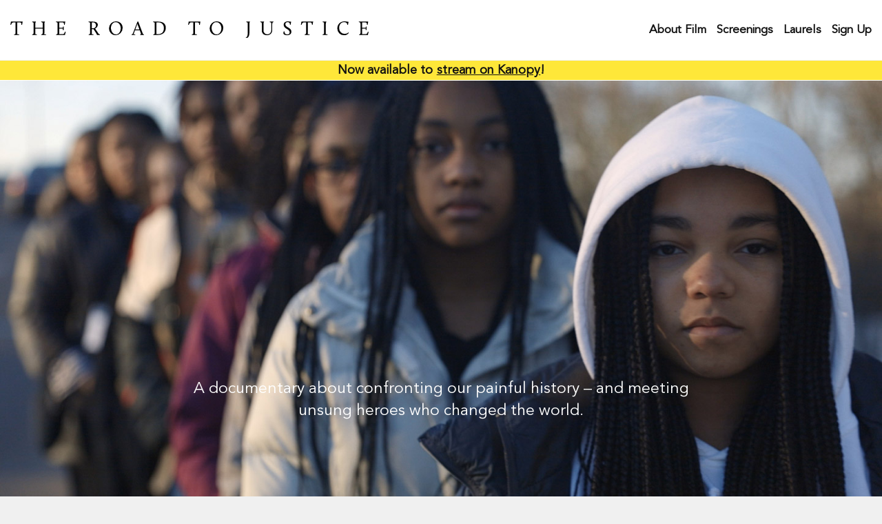

--- FILE ---
content_type: text/html; charset=UTF-8
request_url: https://www.roadtojusticefilm.com/
body_size: 8437
content:
<!doctype html>
<html lang="en-US">
  <head>
    <meta charset="utf-8">    
    <!-- Always force latest IE rendering engine or request Chrome Frame -->
    <meta content="IE=edge,chrome=1" http-equiv="X-UA-Compatible">
    <meta name="viewport" content="width=device-width, height=device-height, initial-scale=1.0, user-scalable=0, minimum-scale=1.0, maximum-scale=1.0">    
    <!-- Use title if it's in the page YAML frontmatter -->
    <title>Home - The Road To Justice</title>	
	
	<script async src="https://www.googletagmanager.com/gtag/js?id=UA-190157890-2"></script><!-- Global site tag (gtag.js) - Google Analytics -->			
			<script>
			  window.dataLayer = window.dataLayer || [];
			  function gtag(){dataLayer.push(arguments);}
			  gtag('js', new Date());

			  gtag('config', 'UA-190157890-2');
			</script><!-- Google Tag Manager -->
			<script>(function(w,d,s,l,i){w[l]=w[l]||[];w[l].push({'gtm.start':
			new Date().getTime(),event:'gtm.js'});var f=d.getElementsByTagName(s)[0],
			j=d.createElement(s),dl=l!='dataLayer'?'&l='+l:'';j.async=true;j.src=
			'https://www.googletagmanager.com/gtm.js?id='+i+dl;f.parentNode.insertBefore(j,f);
			})(window,document,'script','dataLayer','GTM-5HDTQ4Q');</script>
			<!-- End Google Tag Manager --><meta name='robots' content='index, follow, max-image-preview:large, max-snippet:-1, max-video-preview:-1' />

	<!-- This site is optimized with the Yoast SEO plugin v17.5 - https://yoast.com/wordpress/plugins/seo/ -->
	<meta name="description" content="A Civil Rights documentary featuring two groups - one a predominantly Black group of middle schools kids from Chicago and the other a group of older adults who lived through the Civil Rights era of the 1960s. We follow them as they tour the South, meeting unsung heroes of the fight for justice, facing the harsh reality of our racist past and beginning reckoning we need to have to build a better future." />
	<link rel="canonical" href="https://www.roadtojusticefilm.com/" />
	<meta property="og:locale" content="en_US" />
	<meta property="og:type" content="website" />
	<meta property="og:title" content="Home - The Road To Justice" />
	<meta property="og:description" content="A Civil Rights documentary featuring two groups - one a predominantly Black group of middle schools kids from Chicago and the other a group of older adults who lived through the Civil Rights era of the 1960s. We follow them as they tour the South, meeting unsung heroes of the fight for justice, facing the harsh reality of our racist past and beginning reckoning we need to have to build a better future." />
	<meta property="og:url" content="https://www.roadtojusticefilm.com/" />
	<meta property="og:site_name" content="The Road To Justice" />
	<meta property="article:modified_time" content="2023-01-24T08:18:51+00:00" />
	<meta name="twitter:card" content="summary_large_image" />
	<script type="application/ld+json" class="yoast-schema-graph">{"@context":"https://schema.org","@graph":[{"@type":"WebSite","@id":"https://www.roadtojusticefilm.com/#website","url":"https://www.roadtojusticefilm.com/","name":"The Road To Justice","description":"","potentialAction":[{"@type":"SearchAction","target":{"@type":"EntryPoint","urlTemplate":"https://www.roadtojusticefilm.com/?s={search_term_string}"},"query-input":"required name=search_term_string"}],"inLanguage":"en-US"},{"@type":"WebPage","@id":"https://www.roadtojusticefilm.com/#webpage","url":"https://www.roadtojusticefilm.com/","name":"Home - The Road To Justice","isPartOf":{"@id":"https://www.roadtojusticefilm.com/#website"},"datePublished":"2021-02-04T17:19:04+00:00","dateModified":"2023-01-24T08:18:51+00:00","description":"A Civil Rights documentary featuring two groups - one a predominantly Black group of middle schools kids from Chicago and the other a group of older adults who lived through the Civil Rights era of the 1960s. We follow them as they tour the South, meeting unsung heroes of the fight for justice, facing the harsh reality of our racist past and beginning reckoning we need to have to build a better future.","breadcrumb":{"@id":"https://www.roadtojusticefilm.com/#breadcrumb"},"inLanguage":"en-US","potentialAction":[{"@type":"ReadAction","target":["https://www.roadtojusticefilm.com/"]}]},{"@type":"BreadcrumbList","@id":"https://www.roadtojusticefilm.com/#breadcrumb","itemListElement":[{"@type":"ListItem","position":1,"name":"Home"}]}]}</script>
	<meta name="google-site-verification" content="YPx49SbXuqSs-zNoDeo9qWJyWfVtaQEULQypJvF16XM" />
	<!-- / Yoast SEO plugin. -->


<link rel='dns-prefetch' href='//maps.google.com' />
<link rel='dns-prefetch' href='//www.roadtojusticefilm.com' />
<link rel="alternate" type="application/rss+xml" title="The Road To Justice &raquo; Feed" href="https://www.roadtojusticefilm.com/feed/" />
<link rel="alternate" type="application/rss+xml" title="The Road To Justice &raquo; Comments Feed" href="https://www.roadtojusticefilm.com/comments/feed/" />
<script type="text/javascript">
/* <![CDATA[ */
window._wpemojiSettings = {"baseUrl":"https:\/\/s.w.org\/images\/core\/emoji\/15.0.3\/72x72\/","ext":".png","svgUrl":"https:\/\/s.w.org\/images\/core\/emoji\/15.0.3\/svg\/","svgExt":".svg","source":{"concatemoji":"https:\/\/www.roadtojusticefilm.com\/wp-includes\/js\/wp-emoji-release.min.js?ver=6.5.2"}};
/*! This file is auto-generated */
!function(i,n){var o,s,e;function c(e){try{var t={supportTests:e,timestamp:(new Date).valueOf()};sessionStorage.setItem(o,JSON.stringify(t))}catch(e){}}function p(e,t,n){e.clearRect(0,0,e.canvas.width,e.canvas.height),e.fillText(t,0,0);var t=new Uint32Array(e.getImageData(0,0,e.canvas.width,e.canvas.height).data),r=(e.clearRect(0,0,e.canvas.width,e.canvas.height),e.fillText(n,0,0),new Uint32Array(e.getImageData(0,0,e.canvas.width,e.canvas.height).data));return t.every(function(e,t){return e===r[t]})}function u(e,t,n){switch(t){case"flag":return n(e,"\ud83c\udff3\ufe0f\u200d\u26a7\ufe0f","\ud83c\udff3\ufe0f\u200b\u26a7\ufe0f")?!1:!n(e,"\ud83c\uddfa\ud83c\uddf3","\ud83c\uddfa\u200b\ud83c\uddf3")&&!n(e,"\ud83c\udff4\udb40\udc67\udb40\udc62\udb40\udc65\udb40\udc6e\udb40\udc67\udb40\udc7f","\ud83c\udff4\u200b\udb40\udc67\u200b\udb40\udc62\u200b\udb40\udc65\u200b\udb40\udc6e\u200b\udb40\udc67\u200b\udb40\udc7f");case"emoji":return!n(e,"\ud83d\udc26\u200d\u2b1b","\ud83d\udc26\u200b\u2b1b")}return!1}function f(e,t,n){var r="undefined"!=typeof WorkerGlobalScope&&self instanceof WorkerGlobalScope?new OffscreenCanvas(300,150):i.createElement("canvas"),a=r.getContext("2d",{willReadFrequently:!0}),o=(a.textBaseline="top",a.font="600 32px Arial",{});return e.forEach(function(e){o[e]=t(a,e,n)}),o}function t(e){var t=i.createElement("script");t.src=e,t.defer=!0,i.head.appendChild(t)}"undefined"!=typeof Promise&&(o="wpEmojiSettingsSupports",s=["flag","emoji"],n.supports={everything:!0,everythingExceptFlag:!0},e=new Promise(function(e){i.addEventListener("DOMContentLoaded",e,{once:!0})}),new Promise(function(t){var n=function(){try{var e=JSON.parse(sessionStorage.getItem(o));if("object"==typeof e&&"number"==typeof e.timestamp&&(new Date).valueOf()<e.timestamp+604800&&"object"==typeof e.supportTests)return e.supportTests}catch(e){}return null}();if(!n){if("undefined"!=typeof Worker&&"undefined"!=typeof OffscreenCanvas&&"undefined"!=typeof URL&&URL.createObjectURL&&"undefined"!=typeof Blob)try{var e="postMessage("+f.toString()+"("+[JSON.stringify(s),u.toString(),p.toString()].join(",")+"));",r=new Blob([e],{type:"text/javascript"}),a=new Worker(URL.createObjectURL(r),{name:"wpTestEmojiSupports"});return void(a.onmessage=function(e){c(n=e.data),a.terminate(),t(n)})}catch(e){}c(n=f(s,u,p))}t(n)}).then(function(e){for(var t in e)n.supports[t]=e[t],n.supports.everything=n.supports.everything&&n.supports[t],"flag"!==t&&(n.supports.everythingExceptFlag=n.supports.everythingExceptFlag&&n.supports[t]);n.supports.everythingExceptFlag=n.supports.everythingExceptFlag&&!n.supports.flag,n.DOMReady=!1,n.readyCallback=function(){n.DOMReady=!0}}).then(function(){return e}).then(function(){var e;n.supports.everything||(n.readyCallback(),(e=n.source||{}).concatemoji?t(e.concatemoji):e.wpemoji&&e.twemoji&&(t(e.twemoji),t(e.wpemoji)))}))}((window,document),window._wpemojiSettings);
/* ]]> */
</script>
<style id='wp-emoji-styles-inline-css' type='text/css'>

	img.wp-smiley, img.emoji {
		display: inline !important;
		border: none !important;
		box-shadow: none !important;
		height: 1em !important;
		width: 1em !important;
		margin: 0 0.07em !important;
		vertical-align: -0.1em !important;
		background: none !important;
		padding: 0 !important;
	}
</style>
<link rel='stylesheet' id='wp-block-library-css' href='https://www.roadtojusticefilm.com/wp-includes/css/dist/block-library/style.min.css?ver=6.5.2' type='text/css' media='all' />
<style id='classic-theme-styles-inline-css' type='text/css'>
/*! This file is auto-generated */
.wp-block-button__link{color:#fff;background-color:#32373c;border-radius:9999px;box-shadow:none;text-decoration:none;padding:calc(.667em + 2px) calc(1.333em + 2px);font-size:1.125em}.wp-block-file__button{background:#32373c;color:#fff;text-decoration:none}
</style>
<style id='global-styles-inline-css' type='text/css'>
body{--wp--preset--color--black: #000000;--wp--preset--color--cyan-bluish-gray: #abb8c3;--wp--preset--color--white: #ffffff;--wp--preset--color--pale-pink: #f78da7;--wp--preset--color--vivid-red: #cf2e2e;--wp--preset--color--luminous-vivid-orange: #ff6900;--wp--preset--color--luminous-vivid-amber: #fcb900;--wp--preset--color--light-green-cyan: #7bdcb5;--wp--preset--color--vivid-green-cyan: #00d084;--wp--preset--color--pale-cyan-blue: #8ed1fc;--wp--preset--color--vivid-cyan-blue: #0693e3;--wp--preset--color--vivid-purple: #9b51e0;--wp--preset--gradient--vivid-cyan-blue-to-vivid-purple: linear-gradient(135deg,rgba(6,147,227,1) 0%,rgb(155,81,224) 100%);--wp--preset--gradient--light-green-cyan-to-vivid-green-cyan: linear-gradient(135deg,rgb(122,220,180) 0%,rgb(0,208,130) 100%);--wp--preset--gradient--luminous-vivid-amber-to-luminous-vivid-orange: linear-gradient(135deg,rgba(252,185,0,1) 0%,rgba(255,105,0,1) 100%);--wp--preset--gradient--luminous-vivid-orange-to-vivid-red: linear-gradient(135deg,rgba(255,105,0,1) 0%,rgb(207,46,46) 100%);--wp--preset--gradient--very-light-gray-to-cyan-bluish-gray: linear-gradient(135deg,rgb(238,238,238) 0%,rgb(169,184,195) 100%);--wp--preset--gradient--cool-to-warm-spectrum: linear-gradient(135deg,rgb(74,234,220) 0%,rgb(151,120,209) 20%,rgb(207,42,186) 40%,rgb(238,44,130) 60%,rgb(251,105,98) 80%,rgb(254,248,76) 100%);--wp--preset--gradient--blush-light-purple: linear-gradient(135deg,rgb(255,206,236) 0%,rgb(152,150,240) 100%);--wp--preset--gradient--blush-bordeaux: linear-gradient(135deg,rgb(254,205,165) 0%,rgb(254,45,45) 50%,rgb(107,0,62) 100%);--wp--preset--gradient--luminous-dusk: linear-gradient(135deg,rgb(255,203,112) 0%,rgb(199,81,192) 50%,rgb(65,88,208) 100%);--wp--preset--gradient--pale-ocean: linear-gradient(135deg,rgb(255,245,203) 0%,rgb(182,227,212) 50%,rgb(51,167,181) 100%);--wp--preset--gradient--electric-grass: linear-gradient(135deg,rgb(202,248,128) 0%,rgb(113,206,126) 100%);--wp--preset--gradient--midnight: linear-gradient(135deg,rgb(2,3,129) 0%,rgb(40,116,252) 100%);--wp--preset--font-size--small: 13px;--wp--preset--font-size--medium: 20px;--wp--preset--font-size--large: 36px;--wp--preset--font-size--x-large: 42px;--wp--preset--spacing--20: 0.44rem;--wp--preset--spacing--30: 0.67rem;--wp--preset--spacing--40: 1rem;--wp--preset--spacing--50: 1.5rem;--wp--preset--spacing--60: 2.25rem;--wp--preset--spacing--70: 3.38rem;--wp--preset--spacing--80: 5.06rem;--wp--preset--shadow--natural: 6px 6px 9px rgba(0, 0, 0, 0.2);--wp--preset--shadow--deep: 12px 12px 50px rgba(0, 0, 0, 0.4);--wp--preset--shadow--sharp: 6px 6px 0px rgba(0, 0, 0, 0.2);--wp--preset--shadow--outlined: 6px 6px 0px -3px rgba(255, 255, 255, 1), 6px 6px rgba(0, 0, 0, 1);--wp--preset--shadow--crisp: 6px 6px 0px rgba(0, 0, 0, 1);}:where(.is-layout-flex){gap: 0.5em;}:where(.is-layout-grid){gap: 0.5em;}body .is-layout-flow > .alignleft{float: left;margin-inline-start: 0;margin-inline-end: 2em;}body .is-layout-flow > .alignright{float: right;margin-inline-start: 2em;margin-inline-end: 0;}body .is-layout-flow > .aligncenter{margin-left: auto !important;margin-right: auto !important;}body .is-layout-constrained > .alignleft{float: left;margin-inline-start: 0;margin-inline-end: 2em;}body .is-layout-constrained > .alignright{float: right;margin-inline-start: 2em;margin-inline-end: 0;}body .is-layout-constrained > .aligncenter{margin-left: auto !important;margin-right: auto !important;}body .is-layout-constrained > :where(:not(.alignleft):not(.alignright):not(.alignfull)){max-width: var(--wp--style--global--content-size);margin-left: auto !important;margin-right: auto !important;}body .is-layout-constrained > .alignwide{max-width: var(--wp--style--global--wide-size);}body .is-layout-flex{display: flex;}body .is-layout-flex{flex-wrap: wrap;align-items: center;}body .is-layout-flex > *{margin: 0;}body .is-layout-grid{display: grid;}body .is-layout-grid > *{margin: 0;}:where(.wp-block-columns.is-layout-flex){gap: 2em;}:where(.wp-block-columns.is-layout-grid){gap: 2em;}:where(.wp-block-post-template.is-layout-flex){gap: 1.25em;}:where(.wp-block-post-template.is-layout-grid){gap: 1.25em;}.has-black-color{color: var(--wp--preset--color--black) !important;}.has-cyan-bluish-gray-color{color: var(--wp--preset--color--cyan-bluish-gray) !important;}.has-white-color{color: var(--wp--preset--color--white) !important;}.has-pale-pink-color{color: var(--wp--preset--color--pale-pink) !important;}.has-vivid-red-color{color: var(--wp--preset--color--vivid-red) !important;}.has-luminous-vivid-orange-color{color: var(--wp--preset--color--luminous-vivid-orange) !important;}.has-luminous-vivid-amber-color{color: var(--wp--preset--color--luminous-vivid-amber) !important;}.has-light-green-cyan-color{color: var(--wp--preset--color--light-green-cyan) !important;}.has-vivid-green-cyan-color{color: var(--wp--preset--color--vivid-green-cyan) !important;}.has-pale-cyan-blue-color{color: var(--wp--preset--color--pale-cyan-blue) !important;}.has-vivid-cyan-blue-color{color: var(--wp--preset--color--vivid-cyan-blue) !important;}.has-vivid-purple-color{color: var(--wp--preset--color--vivid-purple) !important;}.has-black-background-color{background-color: var(--wp--preset--color--black) !important;}.has-cyan-bluish-gray-background-color{background-color: var(--wp--preset--color--cyan-bluish-gray) !important;}.has-white-background-color{background-color: var(--wp--preset--color--white) !important;}.has-pale-pink-background-color{background-color: var(--wp--preset--color--pale-pink) !important;}.has-vivid-red-background-color{background-color: var(--wp--preset--color--vivid-red) !important;}.has-luminous-vivid-orange-background-color{background-color: var(--wp--preset--color--luminous-vivid-orange) !important;}.has-luminous-vivid-amber-background-color{background-color: var(--wp--preset--color--luminous-vivid-amber) !important;}.has-light-green-cyan-background-color{background-color: var(--wp--preset--color--light-green-cyan) !important;}.has-vivid-green-cyan-background-color{background-color: var(--wp--preset--color--vivid-green-cyan) !important;}.has-pale-cyan-blue-background-color{background-color: var(--wp--preset--color--pale-cyan-blue) !important;}.has-vivid-cyan-blue-background-color{background-color: var(--wp--preset--color--vivid-cyan-blue) !important;}.has-vivid-purple-background-color{background-color: var(--wp--preset--color--vivid-purple) !important;}.has-black-border-color{border-color: var(--wp--preset--color--black) !important;}.has-cyan-bluish-gray-border-color{border-color: var(--wp--preset--color--cyan-bluish-gray) !important;}.has-white-border-color{border-color: var(--wp--preset--color--white) !important;}.has-pale-pink-border-color{border-color: var(--wp--preset--color--pale-pink) !important;}.has-vivid-red-border-color{border-color: var(--wp--preset--color--vivid-red) !important;}.has-luminous-vivid-orange-border-color{border-color: var(--wp--preset--color--luminous-vivid-orange) !important;}.has-luminous-vivid-amber-border-color{border-color: var(--wp--preset--color--luminous-vivid-amber) !important;}.has-light-green-cyan-border-color{border-color: var(--wp--preset--color--light-green-cyan) !important;}.has-vivid-green-cyan-border-color{border-color: var(--wp--preset--color--vivid-green-cyan) !important;}.has-pale-cyan-blue-border-color{border-color: var(--wp--preset--color--pale-cyan-blue) !important;}.has-vivid-cyan-blue-border-color{border-color: var(--wp--preset--color--vivid-cyan-blue) !important;}.has-vivid-purple-border-color{border-color: var(--wp--preset--color--vivid-purple) !important;}.has-vivid-cyan-blue-to-vivid-purple-gradient-background{background: var(--wp--preset--gradient--vivid-cyan-blue-to-vivid-purple) !important;}.has-light-green-cyan-to-vivid-green-cyan-gradient-background{background: var(--wp--preset--gradient--light-green-cyan-to-vivid-green-cyan) !important;}.has-luminous-vivid-amber-to-luminous-vivid-orange-gradient-background{background: var(--wp--preset--gradient--luminous-vivid-amber-to-luminous-vivid-orange) !important;}.has-luminous-vivid-orange-to-vivid-red-gradient-background{background: var(--wp--preset--gradient--luminous-vivid-orange-to-vivid-red) !important;}.has-very-light-gray-to-cyan-bluish-gray-gradient-background{background: var(--wp--preset--gradient--very-light-gray-to-cyan-bluish-gray) !important;}.has-cool-to-warm-spectrum-gradient-background{background: var(--wp--preset--gradient--cool-to-warm-spectrum) !important;}.has-blush-light-purple-gradient-background{background: var(--wp--preset--gradient--blush-light-purple) !important;}.has-blush-bordeaux-gradient-background{background: var(--wp--preset--gradient--blush-bordeaux) !important;}.has-luminous-dusk-gradient-background{background: var(--wp--preset--gradient--luminous-dusk) !important;}.has-pale-ocean-gradient-background{background: var(--wp--preset--gradient--pale-ocean) !important;}.has-electric-grass-gradient-background{background: var(--wp--preset--gradient--electric-grass) !important;}.has-midnight-gradient-background{background: var(--wp--preset--gradient--midnight) !important;}.has-small-font-size{font-size: var(--wp--preset--font-size--small) !important;}.has-medium-font-size{font-size: var(--wp--preset--font-size--medium) !important;}.has-large-font-size{font-size: var(--wp--preset--font-size--large) !important;}.has-x-large-font-size{font-size: var(--wp--preset--font-size--x-large) !important;}
.wp-block-navigation a:where(:not(.wp-element-button)){color: inherit;}
:where(.wp-block-post-template.is-layout-flex){gap: 1.25em;}:where(.wp-block-post-template.is-layout-grid){gap: 1.25em;}
:where(.wp-block-columns.is-layout-flex){gap: 2em;}:where(.wp-block-columns.is-layout-grid){gap: 2em;}
.wp-block-pullquote{font-size: 1.5em;line-height: 1.6;}
</style>
<link rel='stylesheet' id='jquery-ui-css' href='https://www.roadtojusticefilm.com/wp-content/plugins/form-maker/css/jquery-ui-1.10.3.custom.css?ver=6.5.2' type='text/css' media='all' />
<link rel='stylesheet' id='jquery-ui-spinner-css' href='https://www.roadtojusticefilm.com/wp-content/plugins/form-maker/css/jquery-ui-spinner.css?ver=6.5.2' type='text/css' media='all' />
<link rel='stylesheet' id='form_maker_calendar-jos-css' href='https://www.roadtojusticefilm.com/wp-content/plugins/form-maker/css/calendar-jos.css?ver=6.5.2' type='text/css' media='all' />
<link rel='stylesheet' id='form_maker_frontend-css' href='https://www.roadtojusticefilm.com/wp-content/plugins/form-maker/css/form_maker_frontend.css?ver=6.5.2' type='text/css' media='all' />
<link rel='stylesheet' id='style_submissions-css' href='https://www.roadtojusticefilm.com/wp-content/plugins/form-maker/css/style_submissions.css?ver=6.5.2' type='text/css' media='all' />
<link rel='stylesheet' id='rjf-fonts-css' href='https://www.roadtojusticefilm.com/wp-content/themes/roadtojusticefilm/css/fonts.css?ver=2019.1' type='text/css' media='all' />
<link rel='stylesheet' id='rjf--avenir-fonts-css' href='https://www.roadtojusticefilm.com/wp-content/themes/roadtojusticefilm/css/avenir-fonts/stylesheet.css?ver=2019.1' type='text/css' media='all' />
<link rel='stylesheet' id='rjf-all-css-css' href='https://www.roadtojusticefilm.com/wp-content/themes/roadtojusticefilm/css/all.css?ver=2019.1' type='text/css' media='all' />
<link rel='stylesheet' id='rjf-custom-css' href='https://www.roadtojusticefilm.com/wp-content/themes/roadtojusticefilm/css/custom_style.css?ver=2019.1' type='text/css' media='all' />
<link rel='stylesheet' id='rjf-style-css' href='https://www.roadtojusticefilm.com/wp-content/themes/roadtojusticefilm/style.css?ver=2019.1' type='text/css' media='all' />
<script type="text/javascript" src="https://www.roadtojusticefilm.com/wp-includes/js/jquery/jquery.min.js?ver=3.7.1" id="jquery-core-js"></script>
<script type="text/javascript" src="https://www.roadtojusticefilm.com/wp-includes/js/jquery/jquery-migrate.min.js?ver=3.4.1" id="jquery-migrate-js"></script>
<script type="text/javascript" src="https://maps.google.com/maps/api/js?sensor=false&amp;ver=6.5.2" id="gmap_form_api-js"></script>
<script type="text/javascript" src="https://www.roadtojusticefilm.com/wp-content/plugins/form-maker/js/if_gmap_front_end.js?ver=6.5.2" id="gmap_form-js"></script>
<script type="text/javascript" src="https://www.roadtojusticefilm.com/wp-content/plugins/form-maker/js/jelly.min.js?ver=6.5.2" id="jelly.min-js"></script>
<script type="text/javascript" src="https://www.roadtojusticefilm.com/wp-content/plugins/form-maker/js/file-upload.js?ver=6.5.2" id="file-upload-js"></script>
<script type="text/javascript" src="https://www.roadtojusticefilm.com/wp-content/plugins/form-maker/js/calendar/calendar.js?ver=6.5.2" id="Calendar-js"></script>
<script type="text/javascript" src="https://www.roadtojusticefilm.com/wp-content/plugins/form-maker/js/calendar/calendar_function.js?ver=6.5.2" id="calendar_function-js"></script>
<script type="text/javascript" src="https://www.roadtojusticefilm.com/wp-content/themes/roadtojusticefilm/js/script.js?ver=2019.1" id="rjf-js-js"></script>
<link rel="EditURI" type="application/rsd+xml" title="RSD" href="https://www.roadtojusticefilm.com/xmlrpc.php?rsd" />
<meta name="generator" content="WordPress 6.5.2" />
<link rel='shortlink' href='https://www.roadtojusticefilm.com/' />
<link rel="alternate" type="application/json+oembed" href="https://www.roadtojusticefilm.com/wp-json/oembed/1.0/embed?url=https%3A%2F%2Fwww.roadtojusticefilm.com%2F" />
<link rel="alternate" type="text/xml+oembed" href="https://www.roadtojusticefilm.com/wp-json/oembed/1.0/embed?url=https%3A%2F%2Fwww.roadtojusticefilm.com%2F&#038;format=xml" />
<link rel="icon" href="https://www.roadtojusticefilm.com/wp-content/uploads/2021/02/favicon-RJ.png" sizes="32x32" />
<link rel="icon" href="https://www.roadtojusticefilm.com/wp-content/uploads/2021/02/favicon-RJ.png" sizes="192x192" />
<link rel="apple-touch-icon" href="https://www.roadtojusticefilm.com/wp-content/uploads/2021/02/favicon-RJ.png" />
<meta name="msapplication-TileImage" content="https://www.roadtojusticefilm.com/wp-content/uploads/2021/02/favicon-RJ.png" />
  </head>
  
  <body class="home page-template page-template-templates page-template-rtjf_home_page page-template-templatesrtjf_home_page-php page page-id-65">
  
	<!-- Google Tag Manager (noscript) -->
			<noscript><iframe src="https://www.googletagmanager.com/ns.html?id=GTM-5HDTQ4Q"
			height="0" width="0" style="display:none;visibility:hidden"></iframe></noscript>	
	<div class="travel-web home-page">
		<header id="desktop" class="travel-home">

			<div id="navbar" class="header-bar main">
				<div class="row">
					<nav role="navigation" class="primary small-12 columns">
						<ul>
							<li class="home">								
								<h1 class="logo">									
									<a href="https://www.roadtojusticefilm.com">
																						<img src="https://www.roadtojusticefilm.com/wp-content/uploads/2021/02/Road-to-Justice-Logo-edited.svg" alt="The Nation" class="non-sticky">
																					</a>						
								</h1>
							</li>
							<li class="news-links">
								<div class="menu-main-menu-container"><ul id="menu-main-menu" class="menu"><li id="menu-item-141" class="menu-item menu-item-type-post_type menu-item-object-page menu-item-141"><a href="https://www.roadtojusticefilm.com/about-film/">About Film</a></li>
<li id="menu-item-143" class="menu-item menu-item-type-post_type menu-item-object-page menu-item-143"><a href="https://www.roadtojusticefilm.com/screenings/">Screenings</a></li>
<li id="menu-item-144" class="menu-item menu-item-type-post_type menu-item-object-page menu-item-144"><a href="https://www.roadtojusticefilm.com/testimonials/">Laurels</a></li>
<li id="menu-item-253" class="menu-item menu-item-type-post_type menu-item-object-page menu-item-253"><a href="https://www.roadtojusticefilm.com/sign-up/">Sign Up</a></li>
</ul></div>							</li>		
						</ul>				
					</nav>
					<!-- /.primary -->
				</div>
				
			</div>
			<!-- /.header-bar.main -->	
		</header>
		<!-- /#desktop -->

		<header id="mobile" class="push">
			<div class="header-bar">
				<a href="#mobile-menu" class="nav-toggle">
					<span>Toggle Menu</span>
				</a>
				<h1 class="logo">
					<a href="https://www.roadtojusticefilm.com">
														<img src="https://www.roadtojusticefilm.com/wp-content/uploads/2021/02/Road-to-Justice-Logo-edited.svg" alt="The Nation">
												
					</a>
				</h1>		
			</div>
			<!-- /.header-bar -->
			<div id="mobile-menu" role="navigation">
				<div class="mobile-scroll">
					<nav class="primary">
						<div class="menu-main-menu-container"><ul id="menu-main-menu-1" class="menu"><li class="menu-item menu-item-type-post_type menu-item-object-page menu-item-141"><a href="https://www.roadtojusticefilm.com/about-film/">About Film</a></li>
<li class="menu-item menu-item-type-post_type menu-item-object-page menu-item-143"><a href="https://www.roadtojusticefilm.com/screenings/">Screenings</a></li>
<li class="menu-item menu-item-type-post_type menu-item-object-page menu-item-144"><a href="https://www.roadtojusticefilm.com/testimonials/">Laurels</a></li>
<li class="menu-item menu-item-type-post_type menu-item-object-page menu-item-253"><a href="https://www.roadtojusticefilm.com/sign-up/">Sign Up</a></li>
</ul></div>					</nav>	
				</div>
			</div>
			<!-- /#mobile-menu -->
		</header>
				<!-- /#mobile -->
		
		<div class="container push">
							<!-- Sticky Alert Bar-->
				<div class="sticky-alert-bar-for-kanopy">
					<p>Now available to <a href="https://www.kanopy.com/en/product/12398700" target="_blank">stream on Kanopy</a>!</p>
				</div>
				<!-- Sticky Alert Bar-->
							<div id="wrap" class="action-wrap">
						<section class="stories from-the-magazine full-width home-slider-travel slider-travel-log">
						<div class="row travel-log-desktop">
							<div class="small-12 columns">			
								<div class="magazine-carousel-wrap">
									<ul class="home-slider-travel">
										<li class="magazine">
											<img alt="The Nation" src="https://www.roadtojusticefilm.com/wp-content/uploads/2021/02/road-to-justice-home-still.jpg">	
											<div class="overlay-section">
												<div class="overlay-text">
													<h4>A documentary about confronting our painful history &#8211; and meeting<br />
unsung heroes who changed the world.</h4>
												</div>
												<div class="overlay-button">
																									
												</div>
											</div>	
										</li>
									</ul>
								</div>
							</div>
						</div>
					</section>	
										<section class="small-12 paragraph-section">
						<div class="row">
							<div class="paragraph-section-inner">
								<div class="small-12 large-6 large-offset-3 xmedium-6 xmedium-offset-3 medium-6 medium-offset-3">
									<p style="text-align: center;"><strong><em>The Road to Justice</em></strong> follows two groups on a Civil Rights tour through the American South as they reckon with the profound racial injustice of our recent past. The first, a group of predominantly Black middle school students from Chicago, and the second, a group of older Americans who lived through the 1960’s Civil Rights era. The film is a testament to the power of place and direct experience in creating transformational change.</p>
<p style="text-align: center;">It is also a call to action.</p>
								</div>
							</div>
						</div>
					</section>
										<section class="small-12 embedded-section" id="embedded_section">
														<div class="embedded-section-inner">
									<iframe  src="https://www.youtube.com/embed/59tv1LBmaok" frameborder="0" allowfullscreen></iframe>
								</div>
															<div class="row">
									<div class="paragraph-section-inner">
										<div class="small-12 large-6 large-offset-3 xmedium-6 xmedium-offset-3 medium-6 medium-offset-3">
											<p style="text-align: center;"><strong>FILM PREVIEW</strong></p>
										</div>
									</div>
								</div>	
													</section>
										<section class="small-12 about-film-section">
						<div class="row">
							<div class="about-film-section-inner">
								<div class="small-12 large-6 large-offset-3 xmedium-6 xmedium-offset-3 medium-6 medium-offset-3">
									<h2 style="text-align: center; color: #fff;">To move forward, we must confront the past&#8230;</h2>
<p style="text-align: center;">Host a virtual screening and discussion of this life-changing film.</p>
<p>&nbsp;</p>
<a href="https://live-road-to-justice.pantheonsite.io/host-screening/" class="about-film-screening">Host a Screening</a>								</div>
							</div>
						</div>
					</section>
										<section class="small-12 paragraph-section">
						<div class="row">
							<div class="paragraph-section-inner">
								<div class="small-12 large-6 large-offset-3 xmedium-6 xmedium-offset-3 medium-6 medium-offset-3">
									<div class="bottom-videopro-para" style="text-align: center; margin-bottom:10px; font-size: 1.25em">
Buy Educational/Institutional DVD and Digital Site License <a href="https://www.videoproject.org/the-road-to-justice.html" target="_blank" rel="noopener">Here</a>
</div>
<div class="bottom-videopro-image" style="width: 125px; margin: 0 auto">
<img decoding="async" src="https://www.roadtojusticefilm.com/wp-content/uploads/2022/07/video-project-logo.png" alt="Video image" />
</div>
								</div>
							</div>
						</div>
					</section>
						
</div>
			
			</div>		
			<!-- container end here -->
		</div>	
		<!-- #page end here -->	
		
		<!-- footer start here -->

		<footer class="push">		
			<div class="row">	
				<!-- copyright start here -->
				<div class="copyright">
					<div class="small-12 columns">
						<p> Copyright (c) 2023 The Nation Company LLC and Distant Horizons</p>						
					</div>
				</div>
				<!-- copyright end here -->
			</div>	
		</footer>	
		<!-- footer end here -->
		<script type="text/javascript" src="https://www.roadtojusticefilm.com/wp-includes/js/jquery/ui/core.min.js?ver=1.13.2" id="jquery-ui-core-js"></script>
<script type="text/javascript" src="https://www.roadtojusticefilm.com/wp-includes/js/jquery/ui/mouse.min.js?ver=1.13.2" id="jquery-ui-mouse-js"></script>
<script type="text/javascript" src="https://www.roadtojusticefilm.com/wp-includes/js/jquery/ui/slider.min.js?ver=1.13.2" id="jquery-ui-slider-js"></script>
<script type="text/javascript" src="https://www.roadtojusticefilm.com/wp-includes/js/jquery/ui/controlgroup.min.js?ver=1.13.2" id="jquery-ui-controlgroup-js"></script>
<script type="text/javascript" src="https://www.roadtojusticefilm.com/wp-includes/js/jquery/ui/checkboxradio.min.js?ver=1.13.2" id="jquery-ui-checkboxradio-js"></script>
<script type="text/javascript" src="https://www.roadtojusticefilm.com/wp-includes/js/jquery/ui/button.min.js?ver=1.13.2" id="jquery-ui-button-js"></script>
<script type="text/javascript" src="https://www.roadtojusticefilm.com/wp-includes/js/jquery/ui/spinner.min.js?ver=1.13.2" id="jquery-ui-spinner-js"></script>
<script type="text/javascript" src="https://www.roadtojusticefilm.com/wp-includes/js/jquery/ui/effect.min.js?ver=1.13.2" id="jquery-effects-core-js"></script>
<script type="text/javascript" src="https://www.roadtojusticefilm.com/wp-includes/js/jquery/ui/effect-shake.min.js?ver=1.13.2" id="jquery-effects-shake-js"></script>
	</body>	
	<!-- body end here -->
</html>

--- FILE ---
content_type: text/css
request_url: https://www.roadtojusticefilm.com/wp-content/themes/roadtojusticefilm/css/fonts.css?ver=2019.1
body_size: 99333
content:
/*
	Copyright (C) 2011-2014 Hoefler & Co.
	This software is the property of Hoefler & Co. (H&Co).
	Your right to access and use this software is subject to the
	applicable License Agreement, or Terms of Service, that exists
	between you and H&Co. If no such agreement exists, you may not
	access or use this software for any purpose.
	This software may only be hosted at the locations specified in
	the applicable License Agreement or Terms of Service, and only
	for the purposes expressly set forth therein. You may not copy,
	modify, convert, create derivative works from or distribute this
	software in any way, or make it accessible to any third party,
	without first obtaining the written permission of H&Co.
	For more information, please visit us at http://typography.com.
	193799-83400-20141215
*/

@font-face{ font-family: "Knockout 29 A"; src: url([data-uri]); font-weight:400; font-style:normal; } @font-face{ font-family: "Mercury Display A"; src: url([data-uri]); font-weight:400; font-style:normal; } @font-face{ font-family: "Mercury Display A"; src: url([data-uri]); font-weight:400; font-style:italic; } @font-face{ font-family: "Mercury Display A"; src: url([data-uri]); font-weight:700; font-style:normal; } @font-face{ font-family: "Mercury Display A"; src: url([data-uri]); font-weight:700; font-style:italic; } @font-face{ font-family: "Knockout 49 A"; src: url([data-uri]); font-weight:400; font-style:normal; } 

--- FILE ---
content_type: text/css
request_url: https://www.roadtojusticefilm.com/wp-content/themes/roadtojusticefilm/css/avenir-fonts/stylesheet.css?ver=2019.1
body_size: -151
content:
@font-face {
    font-family: 'Avenir LT Pro 55 Roman';
    src: url('AvenirLTPro-Heavy.eot');
    src: url('AvenirLTPro-Heavy.eot?#iefix') format('embedded-opentype'),
        url('AvenirLTPro-Heavy.woff2') format('woff2'),
        url('AvenirLTPro-Heavy.woff') format('woff'),
        url('AvenirLTPro-Heavy.ttf') format('truetype');
    font-weight: bold;
    font-style: normal;
    font-display: swap;
}

@font-face {
    font-family: 'Avenir LT Pro';
    src: url('AvenirLTPro-Book.eot');
    src: url('AvenirLTPro-Book.eot?#iefix') format('embedded-opentype'),
        url('AvenirLTPro-Book.woff2') format('woff2'),
        url('AvenirLTPro-Book.woff') format('woff'),
        url('AvenirLTPro-Book.ttf') format('truetype');
    font-weight: normal;
    font-style: normal;
    font-display: swap;
}



--- FILE ---
content_type: text/css
request_url: https://www.roadtojusticefilm.com/wp-content/themes/roadtojusticefilm/css/all.css?ver=2019.1
body_size: 48037
content:
/*! normalize.css v3.0.2 | MIT License | git.io/normalize */pre,textarea{overflow:auto}body,sub,sup{position:relative}.hide,.invisible{visibility:hidden}#desktop .header-bar ul:after,#desktop .header-bar.main nav.primary>ul>li.article-meta:after,#desktop .header-bar:after,#mobile #mobile-menu .mobile-scroll .social:after,#mobile .header-bar:after,.ad p:after,.article-wrap .article-body aside.left.suggested-reading:after,.article-wrap .article-body aside.right.ad:after,.article-wrap .article-footer .article-share:after,.article-wrap .article-footer .recirc-block .recirc .tag-browser:after,.article-wrap .article-footer .recirc-block:after,.article-wrap .article-header .article-info:after,.article-wrap .article-header .article-share:after,.article-wrap .article-header .byline:after,.article-wrap .aside-wrap .ad:after,.clearfix:after,.meerkat .meerkat__content .content__container:after,.modal .modal__content .content__container:after,.modal .modal__content form:after,.recirc .tag-browser:after,.row .row.collapse:after,.row .row:after,.row:after,.siderail__item.list.most-popular li a:after,.tout.footer.donate .donate-grid:after,[class*=block-grid-]:after,footer .block.social ul:after,footer .sitemap:after,footer ul:after,section.listing .listing__results li.results__ad .action-wrap:after,section.listing.listing__issue .listing__hero aside .siderail__item.find-issue .item__content .search__form:after,section.stories.hero.alternate .row.primary .story:after,ul.pagination:after{clear:both}h1,h2,h3,h4,h5,h6,p{text-rendering:optimizeLegibility}.vevent abbr,a{text-decoration:none}.mfp-arrow,.select2-results,.slick-slider{-webkit-tap-highlight-color:transparent}html{font-family:sans-serif;-ms-text-size-adjust:100%;-webkit-text-size-adjust:100%}article,aside,details,figcaption,figure,footer,header,hgroup,main,menu,nav,section,summary{display:block}audio,canvas,progress,video{display:inline-block;vertical-align:baseline}audio:not([controls]){display:none;height:0}[hidden],template{display:none}a:active,a:hover{outline:0}b,optgroup,strong{font-weight:700}dfn{font-style:italic}mark{background:#ff0;color:#000}sub,sup{font-size:75%;line-height:0;vertical-align:baseline}sup{top:-.5em}sub{bottom:-.25em}img{border:0;max-width:100%;height:auto;-ms-interpolation-mode:bicubic}svg:not(:root){overflow:hidden}figure{margin:1em 40px}code,kbd,pre,samp{font-family:monospace,monospace;font-size:1em}button,input,optgroup,select,textarea{color:inherit;font:inherit;margin:0}.antialiased,.slick-dots li button:before,.slick-next:before,.slick-prev:before{-webkit-font-smoothing:antialiased;-moz-osx-font-smoothing:grayscale}button{overflow:visible}button,select{text-transform:none}button,html input[type=button],input[type=reset],input[type=submit]{-webkit-appearance:button;cursor:pointer}button[disabled],html input[disabled]{cursor:default}button::-moz-focus-inner,input::-moz-focus-inner{border:0;padding:0}input{line-height:normal}input[type=checkbox],input[type=radio]{box-sizing:border-box;padding:0}input[type=number]::-webkit-inner-spin-button,input[type=number]::-webkit-outer-spin-button{height:auto}input[type=search]{-webkit-appearance:textfield;box-sizing:content-box}input[type=search]::-webkit-search-cancel-button,input[type=search]::-webkit-search-decoration{-webkit-appearance:none}fieldset{border:1px solid silver;margin:0 2px;padding:.35em .625em .75em}legend{border:0;padding:0}textarea{height:auto;min-height:50px}table{border-collapse:collapse;border-spacing:0}meta.foundation-version{font-family:"/5.4.7/"}meta.foundation-mq-small{font-family:"/only screen/";width:0}meta.foundation-mq-medium{font-family:"/only screen and (min-width:40.063em)/";width:40.063em}meta.foundation-mq-large{font-family:"/only screen and (min-width:64.063em)/";width:64.063em}meta.foundation-mq-xlarge{font-family:"/only screen and (min-width:90.063em)/";width:90.063em}meta.foundation-mq-xxlarge{font-family:"/only screen and (min-width:120.063em)/";width:120.063em}.row,select{width:100%}meta.foundation-data-attribute-namespace{font-family:false}body,html{height:100%;font-size:100%}*,:after,:before{box-sizing:border-box}body{padding:0;margin:0;line-height:1.5;cursor:auto}a:hover{cursor:pointer}#map_canvas embed,#map_canvas img,#map_canvas object,.map_canvas embed,.map_canvas img,.map_canvas object{max-width:none!important}.left{float:left!important}.right{float:right!important}#desktop .header-bar ul:after,#desktop .header-bar ul:before,#desktop .header-bar.main nav.primary>ul>li.article-meta:after,#desktop .header-bar.main nav.primary>ul>li.article-meta:before,#desktop .header-bar:after,#desktop .header-bar:before,#mobile #mobile-menu .mobile-scroll .social:after,#mobile #mobile-menu .mobile-scroll .social:before,#mobile .header-bar:after,#mobile .header-bar:before,.ad p:after,.ad p:before,.article-wrap .article-body aside.left.suggested-reading:after,.article-wrap .article-body aside.left.suggested-reading:before,.article-wrap .article-body aside.right.ad:after,.article-wrap .article-body aside.right.ad:before,.article-wrap .article-footer .article-share:after,.article-wrap .article-footer .article-share:before,.article-wrap .article-footer .recirc-block .recirc .tag-browser:after,.article-wrap .article-footer .recirc-block .recirc .tag-browser:before,.article-wrap .article-footer .recirc-block:after,.article-wrap .article-footer .recirc-block:before,.article-wrap .article-header .article-info:after,.article-wrap .article-header .article-info:before,.article-wrap .article-header .article-share:after,.article-wrap .article-header .article-share:before,.article-wrap .article-header .byline:after,.article-wrap .article-header .byline:before,.article-wrap .aside-wrap .ad:after,.article-wrap .aside-wrap .ad:before,.clearfix:after,.clearfix:before,.meerkat .meerkat__content .content__container:after,.meerkat .meerkat__content .content__container:before,.modal .modal__content .content__container:after,.modal .modal__content .content__container:before,.modal .modal__content form:after,.modal .modal__content form:before,.recirc .tag-browser:after,.recirc .tag-browser:before,.siderail__item.list.most-popular li a:after,.siderail__item.list.most-popular li a:before,.tout.footer.donate .donate-grid:after,.tout.footer.donate .donate-grid:before,footer .block.social ul:after,footer .block.social ul:before,footer .sitemap:after,footer .sitemap:before,footer ul:after,footer ul:before,section.listing .listing__results li.results__ad .action-wrap:after,section.listing .listing__results li.results__ad .action-wrap:before,section.listing.listing__issue .listing__hero aside .siderail__item.find-issue .item__content .search__form:after,section.listing.listing__issue .listing__hero aside .siderail__item.find-issue .item__content .search__form:before,section.stories.hero.alternate .row.primary .story:after,section.stories.hero.alternate .row.primary .story:before,ul.pagination:after,ul.pagination:before{content:" ";display:table}.hide{display:none!important}.row .row.collapse:after,.row .row.collapse:before,.row .row:after,.row .row:before,.row:after,.row:before,[class*=block-grid-]:after,[class*=block-grid-]:before{content:" ";display:table}img{display:inline-block;vertical-align:middle}.row{max-width:80rem;margin:0 auto}.row.collapse>.column,.row.collapse>.columns{padding-left:0;padding-right:0}.row.collapse .row{margin-left:0;margin-right:0}.row .row{width:auto;max-width:none;margin:0 -.9375rem}.row .row.collapse{width:auto;margin:0;max-width:none}.column,.columns{padding-left:.9375rem;padding-right:.9375rem;width:100%;float:left}[class*=column]+[class*=column]:last-child{float:right}[class*=column]+[class*=column].end{float:left}@media only screen{.column,.columns,.small-pull-0,.small-pull-1,.small-pull-10,.small-pull-11,.small-pull-2,.small-pull-3,.small-pull-4,.small-pull-5,.small-pull-6,.small-pull-7,.small-pull-8,.small-pull-9,.small-push-0,.small-push-1,.small-push-10,.small-push-11,.small-push-2,.small-push-3,.small-push-4,.small-push-5,.small-push-7,.small-push-8,.small-push-9{position:relative}.small-push-0{left:0;right:auto}.small-pull-0{right:0;left:auto}.small-push-1{left:8.33333%;right:auto}.small-pull-1{right:8.33333%;left:auto}.small-push-2{left:16.66667%;right:auto}.small-pull-2{right:16.66667%;left:auto}.small-push-3{left:25%;right:auto}.small-pull-3{right:25%;left:auto}.small-push-4{left:33.33333%;right:auto}.small-pull-4{right:33.33333%;left:auto}.small-push-5{left:41.66667%;right:auto}.small-pull-5{right:41.66667%;left:auto}.small-push-6{position:relative;left:50%;right:auto}.small-pull-6{right:50%;left:auto}.small-push-7{left:58.33333%;right:auto}.small-pull-7{right:58.33333%;left:auto}.small-push-8{left:66.66667%;right:auto}.small-pull-8{right:66.66667%;left:auto}.small-push-9{left:75%;right:auto}.small-pull-9{right:75%;left:auto}.small-push-10{left:83.33333%;right:auto}.small-pull-10{right:83.33333%;left:auto}.small-push-11{left:91.66667%;right:auto}.small-pull-11{right:91.66667%;left:auto}.column,.columns{padding-left:.9375rem;padding-right:.9375rem;float:left}.small-1{width:8.33333%}.small-2{width:16.66667%}.small-3{width:25%}.small-4{width:33.33333%}.small-5{width:41.66667%}.small-6{width:50%}.small-7{width:58.33333%}.small-8{width:66.66667%}.small-9{width:75%}.small-10{width:83.33333%}.small-11{width:91.66667%}.small-12{width:100%}.small-offset-0{margin-left:0!important}.small-offset-1{margin-left:8.33333%!important}.small-offset-2{margin-left:16.66667%!important}.small-offset-3{margin-left:25%!important}.small-offset-4{margin-left:33.33333%!important}.small-offset-5{margin-left:41.66667%!important}.small-offset-6{margin-left:50%!important}.small-offset-7{margin-left:58.33333%!important}.small-offset-8{margin-left:66.66667%!important}.small-offset-9{margin-left:75%!important}.small-offset-10{margin-left:83.33333%!important}.small-offset-11{margin-left:91.66667%!important}.small-reset-order{margin-left:0;margin-right:0;left:auto;right:auto;float:left}.column.small-centered,.columns.small-centered{margin-left:auto;margin-right:auto;float:none}.column.small-uncentered,.columns.small-uncentered{margin-left:0;margin-right:0;float:left}.column.small-centered:last-child,.columns.small-centered:last-child{float:none}.column.small-uncentered:last-child,.columns.small-uncentered:last-child{float:left}.column.small-uncentered.opposite,.columns.small-uncentered.opposite{float:right}}@media only screen and (min-width:40.063em){.medium-pull-0,.medium-pull-1,.medium-pull-10,.medium-pull-11,.medium-pull-2,.medium-pull-3,.medium-pull-4,.medium-pull-5,.medium-pull-6,.medium-pull-7,.medium-pull-8,.medium-pull-9,.medium-push-0,.medium-push-1,.medium-push-10,.medium-push-11,.medium-push-2,.medium-push-3,.medium-push-4,.medium-push-5,.medium-push-6,.medium-push-7,.medium-push-8,.medium-push-9,.pull-0,.pull-1,.pull-10,.pull-11,.pull-2,.pull-3,.pull-4,.pull-5,.pull-6,.pull-7,.pull-8,.pull-9,.push-0,.push-1,.push-10,.push-11,.push-2,.push-3,.push-4,.push-5,.push-6,.push-7,.push-8,.push-9{position:relative}.medium-push-0{left:0;right:auto}.medium-pull-0{right:0;left:auto}.medium-push-1{left:8.33333%;right:auto}.medium-pull-1{right:8.33333%;left:auto}.medium-push-2{left:16.66667%;right:auto}.medium-pull-2{right:16.66667%;left:auto}.medium-push-3{left:25%;right:auto}.medium-pull-3{right:25%;left:auto}.medium-push-4{left:33.33333%;right:auto}.medium-pull-4{right:33.33333%;left:auto}.medium-push-5{left:41.66667%;right:auto}.medium-pull-5{right:41.66667%;left:auto}.medium-push-6{left:50%;right:auto}.medium-pull-6{right:50%;left:auto}.medium-push-7{left:58.33333%;right:auto}.medium-pull-7{right:58.33333%;left:auto}.medium-push-8{left:66.66667%;right:auto}.medium-pull-8{right:66.66667%;left:auto}.medium-push-9{left:75%;right:auto}.medium-pull-9{right:75%;left:auto}.medium-push-10{left:83.33333%;right:auto}.medium-pull-10{right:83.33333%;left:auto}.medium-push-11{left:91.66667%;right:auto}.medium-pull-11{right:91.66667%;left:auto}.column,.columns{position:relative;padding-left:.9375rem;padding-right:.9375rem;float:left}.medium-1{width:8.33333%}.medium-2{width:16.66667%}.medium-3{width:25%}.medium-4,.tout.footer.donate{width:33.33333%}.medium-5{width:41.66667%}.medium-6{width:50%}.medium-7{width:58.33333%}.article-wrap .article-footer .recirc-block .recirc,.medium-8{width:66.66667%}.medium-9{width:75%}.medium-10{width:83.33333%}.medium-11{width:91.66667%}.medium-12{width:100%}.medium-offset-0{margin-left:0!important}.medium-offset-1{margin-left:8.33333%!important}.medium-offset-2{margin-left:16.66667%!important}.medium-offset-3{margin-left:25%!important}.medium-offset-4{margin-left:33.33333%!important}.medium-offset-5{margin-left:41.66667%!important}.medium-offset-6{margin-left:50%!important}.medium-offset-7{margin-left:58.33333%!important}.medium-offset-8{margin-left:66.66667%!important}.medium-offset-9{margin-left:75%!important}.medium-offset-10{margin-left:83.33333%!important}.medium-offset-11{margin-left:91.66667%!important}.medium-reset-order{margin-left:0;margin-right:0;left:auto;right:auto;float:left}.column.medium-centered,.columns.medium-centered{margin-left:auto;margin-right:auto;float:none}.column.medium-uncentered,.columns.medium-uncentered{margin-left:0;margin-right:0;float:left}.column.medium-centered:last-child,.columns.medium-centered:last-child{float:none}.column.medium-uncentered:last-child,.columns.medium-uncentered:last-child{float:left}.column.medium-uncentered.opposite,.columns.medium-uncentered.opposite{float:right}.push-0{left:0;right:auto}.pull-0{right:0;left:auto}.push-1{left:8.33333%;right:auto}.pull-1{right:8.33333%;left:auto}.push-2{left:16.66667%;right:auto}.pull-2{right:16.66667%;left:auto}.push-3{left:25%;right:auto}.pull-3{right:25%;left:auto}.push-4{left:33.33333%;right:auto}.pull-4{right:33.33333%;left:auto}.push-5{left:41.66667%;right:auto}.pull-5{right:41.66667%;left:auto}.push-6{left:50%;right:auto}.pull-6{right:50%;left:auto}.push-7{left:58.33333%;right:auto}.pull-7{right:58.33333%;left:auto}.push-8{left:66.66667%;right:auto}.pull-8{right:66.66667%;left:auto}.push-9{left:75%;right:auto}.pull-9{right:75%;left:auto}.push-10{left:83.33333%;right:auto}.pull-10{right:83.33333%;left:auto}.push-11{left:91.66667%;right:auto}.pull-11{right:91.66667%;left:auto}}@media only screen and (min-width:48.063em){.pull-0,.pull-1,.pull-10,.pull-11,.pull-2,.pull-3,.pull-4,.pull-5,.pull-6,.pull-7,.pull-8,.pull-9,.push-0,.push-1,.push-10,.push-11,.push-2,.push-3,.push-4,.push-5,.push-6,.push-7,.push-8,.push-9,.xmedium-pull-0,.xmedium-pull-1,.xmedium-pull-10,.xmedium-pull-11,.xmedium-pull-2,.xmedium-pull-3,.xmedium-pull-4,.xmedium-pull-5,.xmedium-pull-6,.xmedium-pull-7,.xmedium-pull-8,.xmedium-pull-9,.xmedium-push-0,.xmedium-push-1,.xmedium-push-10,.xmedium-push-11,.xmedium-push-2,.xmedium-push-3,.xmedium-push-4,.xmedium-push-5,.xmedium-push-6,.xmedium-push-7,.xmedium-push-8,.xmedium-push-9{position:relative}.xmedium-push-0{left:0;right:auto}.xmedium-pull-0{right:0;left:auto}.xmedium-push-1{left:8.33333%;right:auto}.xmedium-pull-1{right:8.33333%;left:auto}.xmedium-push-2{left:16.66667%;right:auto}.xmedium-pull-2{right:16.66667%;left:auto}.xmedium-push-3{left:25%;right:auto}.xmedium-pull-3{right:25%;left:auto}.xmedium-push-4{left:33.33333%;right:auto}.xmedium-pull-4{right:33.33333%;left:auto}.xmedium-push-5{left:41.66667%;right:auto}.xmedium-pull-5{right:41.66667%;left:auto}.xmedium-push-6{left:50%;right:auto}.xmedium-pull-6{right:50%;left:auto}.xmedium-push-7{left:58.33333%;right:auto}.xmedium-pull-7{right:58.33333%;left:auto}.xmedium-push-8{left:66.66667%;right:auto}.xmedium-pull-8{right:66.66667%;left:auto}.xmedium-push-9{left:75%;right:auto}.xmedium-pull-9{right:75%;left:auto}.xmedium-push-10{left:83.33333%;right:auto}.xmedium-pull-10{right:83.33333%;left:auto}.xmedium-push-11{left:91.66667%;right:auto}.xmedium-pull-11{right:91.66667%;left:auto}.column,.columns{position:relative;padding-left:.9375rem;padding-right:.9375rem;float:left}.xmedium-1{width:8.33333%}.xmedium-2{width:16.66667%}.xmedium-3{width:25%}.xmedium-4{width:33.33333%}.xmedium-5{width:41.66667%}.xmedium-6{width:50%}.xmedium-7{width:58.33333%}.xmedium-8{width:66.66667%}.xmedium-9{width:75%}.xmedium-10{width:83.33333%}.xmedium-11{width:91.66667%}.xmedium-12{width:100%}.xmedium-offset-0{margin-left:0!important}.xmedium-offset-1{margin-left:8.33333%!important}.xmedium-offset-2{margin-left:16.66667%!important}.xmedium-offset-3{margin-left:25%!important}.xmedium-offset-4{margin-left:33.33333%!important}.xmedium-offset-5{margin-left:41.66667%!important}.xmedium-offset-6{margin-left:50%!important}.xmedium-offset-7{margin-left:58.33333%!important}.xmedium-offset-8{margin-left:66.66667%!important}.xmedium-offset-9{margin-left:75%!important}.xmedium-offset-10{margin-left:83.33333%!important}.xmedium-offset-11{margin-left:91.66667%!important}.xmedium-reset-order{margin-left:0;margin-right:0;left:auto;right:auto;float:left}.column.xmedium-centered,.columns.xmedium-centered{margin-left:auto;margin-right:auto;float:none}.column.xmedium-uncentered,.columns.xmedium-uncentered{margin-left:0;margin-right:0;float:left}.column.xmedium-centered:last-child,.columns.xmedium-centered:last-child{float:none}.column.xmedium-uncentered:last-child,.columns.xmedium-uncentered:last-child{float:left}.column.xmedium-uncentered.opposite,.columns.xmedium-uncentered.opposite{float:right}.push-0{left:0;right:auto}.pull-0{right:0;left:auto}.push-1{left:8.33333%;right:auto}.pull-1{right:8.33333%;left:auto}.push-2{left:16.66667%;right:auto}.pull-2{right:16.66667%;left:auto}.push-3{left:25%;right:auto}.pull-3{right:25%;left:auto}.push-4{left:33.33333%;right:auto}.pull-4{right:33.33333%;left:auto}.push-5{left:41.66667%;right:auto}.pull-5{right:41.66667%;left:auto}.push-6{left:50%;right:auto}.pull-6{right:50%;left:auto}.push-7{left:58.33333%;right:auto}.pull-7{right:58.33333%;left:auto}.push-8{left:66.66667%;right:auto}.pull-8{right:66.66667%;left:auto}.push-9{left:75%;right:auto}.pull-9{right:75%;left:auto}.push-10{left:83.33333%;right:auto}.pull-10{right:83.33333%;left:auto}.push-11{left:91.66667%;right:auto}.pull-11{right:91.66667%;left:auto}}@media only screen and (min-width:64.063em){.large-pull-0,.large-pull-1,.large-pull-10,.large-pull-11,.large-pull-2,.large-pull-3,.large-pull-4,.large-pull-5,.large-pull-6,.large-pull-7,.large-pull-8,.large-pull-9,.large-push-0,.large-push-1,.large-push-10,.large-push-11,.large-push-2,.large-push-3,.large-push-4,.large-push-5,.large-push-6,.large-push-7,.large-push-8,.large-push-9,.pull-0,.pull-1,.pull-10,.pull-11,.pull-2,.pull-3,.pull-4,.pull-5,.pull-6,.pull-7,.pull-8,.pull-9,.push-0,.push-1,.push-10,.push-11,.push-2,.push-3,.push-4,.push-5,.push-6,.push-7,.push-8,.push-9{position:relative}.large-push-0{left:0;right:auto}.large-pull-0{right:0;left:auto}.large-push-1{left:8.33333%;right:auto}.large-pull-1{right:8.33333%;left:auto}.large-push-2{left:16.66667%;right:auto}.large-pull-2{right:16.66667%;left:auto}.large-push-3{left:25%;right:auto}.large-pull-3{right:25%;left:auto}.large-push-4{left:33.33333%;right:auto}.large-pull-4{right:33.33333%;left:auto}.large-push-5{left:41.66667%;right:auto}.large-pull-5{right:41.66667%;left:auto}.large-push-6{left:50%;right:auto}.large-pull-6{right:50%;left:auto}.large-push-7{left:58.33333%;right:auto}.large-pull-7{right:58.33333%;left:auto}.large-push-8{left:66.66667%;right:auto}.large-pull-8{right:66.66667%;left:auto}.large-push-9{left:75%;right:auto}.large-pull-9{right:75%;left:auto}.large-push-10{left:83.33333%;right:auto}.large-pull-10{right:83.33333%;left:auto}.large-push-11{left:91.66667%;right:auto}.large-pull-11{right:91.66667%;left:auto}.column,.columns{position:relative;padding-left:.9375rem;padding-right:.9375rem;float:left}.large-1{width:8.33333%}.large-2{width:16.66667%}.large-3{width:25%}.large-4{width:33.33333%}.large-5{width:41.66667%}.large-6{width:50%}.large-7{width:58.33333%}.large-8{width:66.66667%}.large-9{width:75%}.large-10{width:83.33333%}.large-11{width:91.66667%}.large-12{width:100%}.large-offset-0{margin-left:0!important}.large-offset-1{margin-left:8.33333%!important}.large-offset-2{margin-left:16.66667%!important}.large-offset-3{margin-left:25%!important}.large-offset-4{margin-left:33.33333%!important}.large-offset-5{margin-left:41.66667%!important}.large-offset-6{margin-left:50%!important}.large-offset-7{margin-left:58.33333%!important}.large-offset-8{margin-left:66.66667%!important}.large-offset-9{margin-left:75%!important}.large-offset-10{margin-left:83.33333%!important}.large-offset-11{margin-left:91.66667%!important}.large-reset-order{margin-left:0;margin-right:0;left:auto;right:auto;float:left}.column.large-centered,.columns.large-centered{margin-left:auto;margin-right:auto;float:none}.column.large-uncentered,.columns.large-uncentered{margin-left:0;margin-right:0;float:left}.column.large-centered:last-child,.columns.large-centered:last-child{float:none}.column.large-uncentered:last-child,.columns.large-uncentered:last-child{float:left}.column.large-uncentered.opposite,.columns.large-uncentered.opposite{float:right}.push-0{left:0;right:auto}.pull-0{right:0;left:auto}.push-1{left:8.33333%;right:auto}.pull-1{right:8.33333%;left:auto}.push-2{left:16.66667%;right:auto}.pull-2{right:16.66667%;left:auto}.push-3{left:25%;right:auto}.pull-3{right:25%;left:auto}.push-4{left:33.33333%;right:auto}.pull-4{right:33.33333%;left:auto}.push-5{left:41.66667%;right:auto}.pull-5{right:41.66667%;left:auto}.push-6{left:50%;right:auto}.pull-6{right:50%;left:auto}.push-7{left:58.33333%;right:auto}.pull-7{right:58.33333%;left:auto}.push-8{left:66.66667%;right:auto}.pull-8{right:66.66667%;left:auto}.push-9{left:75%;right:auto}.pull-9{right:75%;left:auto}.push-10{left:83.33333%;right:auto}.pull-10{right:83.33333%;left:auto}.push-11{left:91.66667%;right:auto}.pull-11{right:91.66667%;left:auto}}[class*=block-grid-]{display:block;padding:0;margin:0 -.625rem}[class*=block-grid-]>li{display:block;height:auto;float:left;padding:0 .625rem 1.25rem}@media only screen{.small-block-grid-1>li{width:100%;list-style:none}.small-block-grid-1>li:nth-of-type(1n){clear:none}.small-block-grid-1>li:nth-of-type(1n+1){clear:both}.small-block-grid-2>li{width:50%;list-style:none}.small-block-grid-2>li:nth-of-type(1n){clear:none}.small-block-grid-2>li:nth-of-type(2n+1){clear:both}.small-block-grid-3>li{width:33.33333%;list-style:none}.small-block-grid-3>li:nth-of-type(1n){clear:none}.small-block-grid-3>li:nth-of-type(3n+1){clear:both}.small-block-grid-4>li{width:25%;list-style:none}.small-block-grid-4>li:nth-of-type(1n){clear:none}.small-block-grid-4>li:nth-of-type(4n+1){clear:both}.small-block-grid-5>li{width:20%;list-style:none}.small-block-grid-5>li:nth-of-type(1n){clear:none}.small-block-grid-5>li:nth-of-type(5n+1){clear:both}.small-block-grid-6>li{width:16.66667%;list-style:none}.small-block-grid-6>li:nth-of-type(1n){clear:none}.small-block-grid-6>li:nth-of-type(6n+1){clear:both}.small-block-grid-7>li{width:14.28571%;list-style:none}.small-block-grid-7>li:nth-of-type(1n){clear:none}.small-block-grid-7>li:nth-of-type(7n+1){clear:both}.small-block-grid-8>li{width:12.5%;list-style:none}.small-block-grid-8>li:nth-of-type(1n){clear:none}.small-block-grid-8>li:nth-of-type(8n+1){clear:both}.small-block-grid-9>li{width:11.11111%;list-style:none}.small-block-grid-9>li:nth-of-type(1n){clear:none}.small-block-grid-9>li:nth-of-type(9n+1){clear:both}.small-block-grid-10>li{width:10%;list-style:none}.small-block-grid-10>li:nth-of-type(1n){clear:none}.small-block-grid-10>li:nth-of-type(10n+1){clear:both}.small-block-grid-11>li{width:9.09091%;list-style:none}.small-block-grid-11>li:nth-of-type(1n){clear:none}.small-block-grid-11>li:nth-of-type(11n+1){clear:both}.small-block-grid-12>li{width:8.33333%;list-style:none}.small-block-grid-12>li:nth-of-type(1n){clear:none}.small-block-grid-12>li:nth-of-type(12n+1){clear:both}}@media only screen and (min-width:40.063em){.medium-block-grid-1>li{width:100%;list-style:none}.medium-block-grid-1>li:nth-of-type(1n){clear:none}.medium-block-grid-1>li:nth-of-type(1n+1){clear:both}.medium-block-grid-2>li{width:50%;list-style:none}.medium-block-grid-2>li:nth-of-type(1n){clear:none}.medium-block-grid-2>li:nth-of-type(2n+1){clear:both}.medium-block-grid-3>li{width:33.33333%;list-style:none}.medium-block-grid-3>li:nth-of-type(1n){clear:none}.medium-block-grid-3>li:nth-of-type(3n+1){clear:both}.medium-block-grid-4>li{width:25%;list-style:none}.medium-block-grid-4>li:nth-of-type(1n){clear:none}.medium-block-grid-4>li:nth-of-type(4n+1){clear:both}.medium-block-grid-5>li{width:20%;list-style:none}.medium-block-grid-5>li:nth-of-type(1n){clear:none}.medium-block-grid-5>li:nth-of-type(5n+1){clear:both}.medium-block-grid-6>li{width:16.66667%;list-style:none}.medium-block-grid-6>li:nth-of-type(1n){clear:none}.medium-block-grid-6>li:nth-of-type(6n+1){clear:both}.medium-block-grid-7>li{width:14.28571%;list-style:none}.medium-block-grid-7>li:nth-of-type(1n){clear:none}.medium-block-grid-7>li:nth-of-type(7n+1){clear:both}.medium-block-grid-8>li{width:12.5%;list-style:none}.medium-block-grid-8>li:nth-of-type(1n){clear:none}.medium-block-grid-8>li:nth-of-type(8n+1){clear:both}.medium-block-grid-9>li{width:11.11111%;list-style:none}.medium-block-grid-9>li:nth-of-type(1n){clear:none}.medium-block-grid-9>li:nth-of-type(9n+1){clear:both}.medium-block-grid-10>li{width:10%;list-style:none}.medium-block-grid-10>li:nth-of-type(1n){clear:none}.medium-block-grid-10>li:nth-of-type(10n+1){clear:both}.medium-block-grid-11>li{width:9.09091%;list-style:none}.medium-block-grid-11>li:nth-of-type(1n){clear:none}.medium-block-grid-11>li:nth-of-type(11n+1){clear:both}.medium-block-grid-12>li{width:8.33333%;list-style:none}.medium-block-grid-12>li:nth-of-type(1n){clear:none}.medium-block-grid-12>li:nth-of-type(12n+1){clear:both}}@media only screen and (min-width:64.063em){.large-block-grid-1>li{width:100%;list-style:none}.large-block-grid-1>li:nth-of-type(1n){clear:none}.large-block-grid-1>li:nth-of-type(1n+1){clear:both}.large-block-grid-2>li{width:50%;list-style:none}.large-block-grid-2>li:nth-of-type(1n){clear:none}.large-block-grid-2>li:nth-of-type(2n+1){clear:both}.large-block-grid-3>li{width:33.33333%;list-style:none}.large-block-grid-3>li:nth-of-type(1n){clear:none}.large-block-grid-3>li:nth-of-type(3n+1){clear:both}.large-block-grid-4>li{width:25%;list-style:none}.large-block-grid-4>li:nth-of-type(1n){clear:none}.large-block-grid-4>li:nth-of-type(4n+1){clear:both}.large-block-grid-5>li{width:20%;list-style:none}.large-block-grid-5>li:nth-of-type(1n){clear:none}.large-block-grid-5>li:nth-of-type(5n+1){clear:both}.large-block-grid-6>li{width:16.66667%;list-style:none}.large-block-grid-6>li:nth-of-type(1n){clear:none}.large-block-grid-6>li:nth-of-type(6n+1){clear:both}.large-block-grid-7>li{width:14.28571%;list-style:none}.large-block-grid-7>li:nth-of-type(1n){clear:none}.large-block-grid-7>li:nth-of-type(7n+1){clear:both}.large-block-grid-8>li{width:12.5%;list-style:none}.large-block-grid-8>li:nth-of-type(1n){clear:none}.large-block-grid-8>li:nth-of-type(8n+1){clear:both}.large-block-grid-9>li{width:11.11111%;list-style:none}.large-block-grid-9>li:nth-of-type(1n){clear:none}.large-block-grid-9>li:nth-of-type(9n+1){clear:both}.large-block-grid-10>li{width:10%;list-style:none}.large-block-grid-10>li:nth-of-type(1n){clear:none}.large-block-grid-10>li:nth-of-type(10n+1){clear:both}.large-block-grid-11>li{width:9.09091%;list-style:none}.large-block-grid-11>li:nth-of-type(1n){clear:none}.large-block-grid-11>li:nth-of-type(11n+1){clear:both}.large-block-grid-12>li{width:8.33333%;list-style:none}.large-block-grid-12>li:nth-of-type(1n){clear:none}.large-block-grid-12>li:nth-of-type(12n+1){clear:both}}hr,section.stories.poetry ul:after{clear:both}.text-left{text-align:left!important}.text-right{text-align:right!important}.text-center{text-align:center!important}.text-justify{text-align:justify!important}@media only screen and (max-width:40em){.small-only-text-left{text-align:left!important}.small-only-text-right{text-align:right!important}.small-only-text-center{text-align:center!important}.small-only-text-justify{text-align:justify!important}}@media only screen{.small-text-left{text-align:left!important}.small-text-right{text-align:right!important}.small-text-center{text-align:center!important}.small-text-justify{text-align:justify!important}}@media only screen and (min-width:40.063em) and (max-width:64em){.medium-only-text-left{text-align:left!important}.medium-only-text-right{text-align:right!important}.medium-only-text-center{text-align:center!important}.medium-only-text-justify{text-align:justify!important}}@media only screen and (min-width:40.063em){.medium-text-left{text-align:left!important}.medium-text-right{text-align:right!important}.medium-text-center{text-align:center!important}.medium-text-justify{text-align:justify!important}}@media only screen and (min-width:64.063em) and (max-width:90em){.large-only-text-left{text-align:left!important}.large-only-text-right{text-align:right!important}.large-only-text-center{text-align:center!important}.large-only-text-justify{text-align:justify!important}}@media only screen and (min-width:64.063em){.large-text-left{text-align:left!important}.large-text-right{text-align:right!important}.large-text-center{text-align:center!important}.large-text-justify{text-align:justify!important}}@media only screen and (min-width:90.063em) and (max-width:120em){.xlarge-only-text-left{text-align:left!important}.xlarge-only-text-right{text-align:right!important}.xlarge-only-text-center{text-align:center!important}.xlarge-only-text-justify{text-align:justify!important}}@media only screen and (min-width:90.063em){.xlarge-text-left{text-align:left!important}.xlarge-text-right{text-align:right!important}.xlarge-text-center{text-align:center!important}.xlarge-text-justify{text-align:justify!important}}@media only screen and (min-width:120.063em) and (max-width:99999999em){.xxlarge-only-text-left{text-align:left!important}.xxlarge-only-text-right{text-align:right!important}.xxlarge-only-text-center{text-align:center!important}.xxlarge-only-text-justify{text-align:justify!important}}blockquote,dd,div,dl,dt,form,h1,h2,h3,h4,h5,h6,li,ol,p,pre,td,th,ul{margin:0;padding:0}a{background-color:transparent;color:#008CBA;line-height:inherit}p,p.lead{line-height:1.6}a:focus,a:hover{color:#0078a0}a img{border:none}p{font-family:inherit;font-weight:400;font-size:1rem;margin-bottom:1.25rem}.subheader,h1,h2,h3,h4,h5,h6{margin-top:.2rem;margin-bottom:.5rem;font-weight:400}p.lead{font-size:1.21875rem}p aside{font-size:.875rem;line-height:1.35;font-style:italic}h1,h2,h3,h4,h5,h6{font-family:'Avenir LT Pro',Georgia,Cambria,"Times New Roman",Times,serif;font-style:normal;color:#222;line-height:1.4}h1 small,h2 small,h3 small,h4 small,h5 small,h6 small{font-size:60%;color:#6f6f6f;line-height:0}h1{font-size:2.125rem}h2{font-size:1.6875rem}h3{font-size:1.375rem}h4,h5{font-size:1.125rem}h6{font-size:1rem}.subheader{line-height:1.4;color:#6f6f6f}b,em,i,small,strong{line-height:inherit}hr{box-sizing:content-box;border:solid #DDD;border-width:1px 0 0;margin:1.25rem 0 1.1875rem;height:0}.mfp-container,.slick-slider,img.mfp-img{box-sizing:border-box}em,i{font-style:italic}small{font-size:60%}code{font-family:Consolas,"Liberation Mono",Courier,monospace;font-weight:400;color:#333;background-color:#f8f8f8;border-width:1px;border-style:solid;border-color:#dfdfdf;padding:.125rem .3125rem .0625rem}.story h1,.vcard .fn,.vevent .summary,.vevent abbr,dl dt{font-weight:700}dl,ol,ul{font-size:1rem;line-height:1.6;margin-bottom:1.25rem;list-style-position:outside;font-family:inherit}ul{margin-left:1.1rem}ul.no-bullet{margin-left:0}ul.no-bullet li ol,ul.no-bullet li ul{margin-left:1.25rem;margin-bottom:0;list-style:none}ul li ol,ul li ul{margin-left:1.25rem;margin-bottom:0}ul.circle,ul.disc,ul.square{margin-left:1.1rem}ul.circle li ul,ul.disc li ul,ul.square li ul{list-style:inherit}ul.square{list-style-type:square}ul.circle{list-style-type:circle}ul.disc{list-style-type:disc}ul.no-bullet{list-style:none}ol{margin-left:1.4rem}ol li ol,ol li ul{margin-left:1.25rem;margin-bottom:0}dl dt{margin-bottom:.3rem}dl dd{margin-bottom:.75rem}.vcard,blockquote{margin:0 0 1.25rem}abbr,acronym{text-transform:uppercase;font-size:90%;color:#222;cursor:help}abbr{text-transform:none}.ad p,.tout.footer.donate .btn,.tout.footer.donate p{font-family:'Avenir LT Pro';text-transform:uppercase}abbr[title]{border-bottom:1px dotted #DDD}blockquote{padding:.5625rem 1.25rem 0 1.1875rem;border-left:1px solid #DDD}blockquote cite{display:block;font-size:.8125rem;color:#555}blockquote cite:before{content:"\2014 \0020"}blockquote cite a,blockquote cite a:visited{color:#555}blockquote,blockquote p{line-height:1.6;color:#6f6f6f}.vcard{display:inline-block;border:1px solid #DDD;padding:.625rem .75rem}.vcard li{margin:0;display:block}.vcard .fn{font-size:.9375rem}.vevent abbr{cursor:default;border:none;padding:0 .0625rem}.print-only{display:none!important}@media print{blockquote,img,pre,tr{page-break-inside:avoid}*{background:0 0!important;color:#000!important;box-shadow:none!important;text-shadow:none!important}a,a:visited{text-decoration:underline}a[href]:after{content:" (" attr(href) ")"}abbr[title]:after{content:" (" attr(title) ")"}.ir a:after,a[href^="javascript:"]:after,a[href^="#"]:after{content:""}blockquote,pre{border:1px solid #999}thead{display:table-header-group}img{max-width:100%!important}@page{margin:.5cm}h2,h3,p{orphans:3;widows:3}h2,h3{page-break-after:avoid}.hide-on-print{display:none!important}.print-only{display:block!important}.hide-for-print{display:none!important}.show-for-print{display:inherit!important}}@media only screen{#mobile,.hide-for-large,.hide-for-large-only,.hide-for-large-up,.hide-for-medium,.hide-for-medium-only,.hide-for-medium-up,.hide-for-xlarge,.hide-for-xlarge-only,.hide-for-xlarge-up,.hide-for-xxlarge,.hide-for-xxlarge-only,.hide-for-xxlarge-up,.show-for-large-down,.show-for-medium-down,.show-for-small,.show-for-small-down,.show-for-small-only,.show-for-small-up,.show-for-xlarge-down,.show-for-xxlarge-down{display:inherit!important}#desktop,.article-wrap .article-footer .article-share li a.print,.article-wrap .article-header .article-share li a.print,.hide-for-large-down,.hide-for-medium-down,.hide-for-small,.hide-for-small-down,.hide-for-small-only,.hide-for-small-up,.hide-for-xlarge-down,.hide-for-xxlarge-down,.show-for-large,.show-for-large-only,.show-for-large-up,.show-for-medium,.show-for-medium-only,.show-for-medium-up,.show-for-xlarge,.show-for-xlarge-only,.show-for-xlarge-up,.show-for-xxlarge,.show-for-xxlarge-only,.show-for-xxlarge-up{display:none!important}.hidden-for-large,.hidden-for-large-only,.hidden-for-large-up,.hidden-for-medium,.hidden-for-medium-only,.hidden-for-medium-up,.hidden-for-xlarge,.hidden-for-xlarge-only,.hidden-for-xlarge-up,.hidden-for-xxlarge,.hidden-for-xxlarge-only,.hidden-for-xxlarge-up,.visible-for-large-down,.visible-for-medium-down,.visible-for-small,.visible-for-small-down,.visible-for-small-only,.visible-for-small-up,.visible-for-xlarge-down,.visible-for-xxlarge-down{position:static!important;height:auto;width:auto;overflow:visible;clip:auto}.hidden-for-large-down,.hidden-for-medium-down,.hidden-for-small,.hidden-for-small-down,.hidden-for-small-only,.hidden-for-small-up,.hidden-for-xlarge-down,.hidden-for-xxlarge-down,.visible-for-large,.visible-for-large-only,.visible-for-large-up,.visible-for-medium,.visible-for-medium-only,.visible-for-medium-up,.visible-for-xlarge,.visible-for-xlarge-only,.visible-for-xlarge-up,.visible-for-xxlarge,.visible-for-xxlarge-only,.visible-for-xxlarge-up{position:absolute!important;height:1px;width:1px;overflow:hidden;clip:rect(1px,1px,1px,1px)}table#mobile,table.hide-for-large,table.hide-for-large-only,table.hide-for-large-up,table.hide-for-medium,table.hide-for-medium-only,table.hide-for-medium-up,table.hide-for-xlarge,table.hide-for-xlarge-only,table.hide-for-xlarge-up,table.hide-for-xxlarge,table.hide-for-xxlarge-only,table.hide-for-xxlarge-up,table.show-for-large-down,table.show-for-medium-down,table.show-for-small,table.show-for-small-down,table.show-for-small-only,table.show-for-small-up,table.show-for-xlarge-down,table.show-for-xxlarge-down{display:table!important}thead#mobile,thead.hide-for-large,thead.hide-for-large-only,thead.hide-for-large-up,thead.hide-for-medium,thead.hide-for-medium-only,thead.hide-for-medium-up,thead.hide-for-xlarge,thead.hide-for-xlarge-only,thead.hide-for-xlarge-up,thead.hide-for-xxlarge,thead.hide-for-xxlarge-only,thead.hide-for-xxlarge-up,thead.show-for-large-down,thead.show-for-medium-down,thead.show-for-small,thead.show-for-small-down,thead.show-for-small-only,thead.show-for-small-up,thead.show-for-xlarge-down,thead.show-for-xxlarge-down{display:table-header-group!important}tbody#mobile,tbody.hide-for-large,tbody.hide-for-large-only,tbody.hide-for-large-up,tbody.hide-for-medium,tbody.hide-for-medium-only,tbody.hide-for-medium-up,tbody.hide-for-xlarge,tbody.hide-for-xlarge-only,tbody.hide-for-xlarge-up,tbody.hide-for-xxlarge,tbody.hide-for-xxlarge-only,tbody.hide-for-xxlarge-up,tbody.show-for-large-down,tbody.show-for-medium-down,tbody.show-for-small,tbody.show-for-small-down,tbody.show-for-small-only,tbody.show-for-small-up,tbody.show-for-xlarge-down,tbody.show-for-xxlarge-down{display:table-row-group!important}tr#mobile,tr.hide-for-large,tr.hide-for-large-only,tr.hide-for-large-up,tr.hide-for-medium,tr.hide-for-medium-only,tr.hide-for-medium-up,tr.hide-for-xlarge,tr.hide-for-xlarge-only,tr.hide-for-xlarge-up,tr.hide-for-xxlarge,tr.hide-for-xxlarge-only,tr.hide-for-xxlarge-up,tr.show-for-large-down,tr.show-for-medium-down,tr.show-for-small,tr.show-for-small-down,tr.show-for-small-only,tr.show-for-small-up,tr.show-for-xlarge-down,tr.show-for-xxlarge-down{display:table-row!important}td#mobile,td.hide-for-large,td.hide-for-large-only,td.hide-for-large-up,td.hide-for-medium,td.hide-for-medium-only,td.hide-for-medium-up,td.hide-for-xlarge,td.hide-for-xlarge-only,td.hide-for-xlarge-up,td.hide-for-xxlarge,td.hide-for-xxlarge-only,td.hide-for-xxlarge-up,td.show-for-large-down,td.show-for-medium-down,td.show-for-small,td.show-for-small-down,td.show-for-small-only,td.show-for-small-up,td.show-for-xlarge-down,td.show-for-xxlarge-down,th#mobile,th.hide-for-large,th.hide-for-large-only,th.hide-for-large-up,th.hide-for-medium,th.hide-for-medium-only,th.hide-for-medium-up,th.hide-for-xlarge,th.hide-for-xlarge-only,th.hide-for-xlarge-up,th.hide-for-xxlarge,th.hide-for-xxlarge-only,th.hide-for-xxlarge-up,th.show-for-large-down,th.show-for-medium-down,th.show-for-small,th.show-for-small-down,th.show-for-small-only,th.show-for-small-up,th.show-for-xlarge-down,th.show-for-xxlarge-down{display:table-cell!important}}@media only screen and (min-width:40.063em){h1,h2,h3,h4,h5,h6{line-height:1.4}h1{font-size:2.75rem}h2{font-size:2.3125rem}h3{font-size:1.6875rem}h4{font-size:1.4375rem}h5{font-size:1.125rem}h6{font-size:1rem}#mobile,.hide-for-large,.hide-for-large-only,.hide-for-large-up,.hide-for-small,.hide-for-small-down,.hide-for-small-only,.hide-for-xlarge,.hide-for-xlarge-only,.hide-for-xlarge-up,.hide-for-xxlarge,.hide-for-xxlarge-only,.hide-for-xxlarge-up,.show-for-large-down,.show-for-medium,.show-for-medium-down,.show-for-medium-only,.show-for-medium-up,.show-for-small-up,.show-for-xlarge-down,.show-for-xxlarge-down{display:inherit!important}#desktop,.article-wrap .article-footer .article-share li a.print,.article-wrap .article-header .article-share li a.print,.hide-for-large-down,.hide-for-medium,.hide-for-medium-down,.hide-for-medium-only,.hide-for-medium-up,.hide-for-small-up,.hide-for-xlarge-down,.hide-for-xxlarge-down,.show-for-large,.show-for-large-only,.show-for-large-up,.show-for-small,.show-for-small-down,.show-for-small-only,.show-for-xlarge,.show-for-xlarge-only,.show-for-xlarge-up,.show-for-xxlarge,.show-for-xxlarge-only,.show-for-xxlarge-up{display:none!important}.hidden-for-large,.hidden-for-large-only,.hidden-for-large-up,.hidden-for-small,.hidden-for-small-down,.hidden-for-small-only,.hidden-for-xlarge,.hidden-for-xlarge-only,.hidden-for-xlarge-up,.hidden-for-xxlarge,.hidden-for-xxlarge-only,.hidden-for-xxlarge-up,.visible-for-large-down,.visible-for-medium,.visible-for-medium-down,.visible-for-medium-only,.visible-for-medium-up,.visible-for-small-up,.visible-for-xlarge-down,.visible-for-xxlarge-down{position:static!important;height:auto;width:auto;overflow:visible;clip:auto}.hidden-for-large-down,.hidden-for-medium,.hidden-for-medium-down,.hidden-for-medium-only,.hidden-for-medium-up,.hidden-for-small-up,.hidden-for-xlarge-down,.hidden-for-xxlarge-down,.visible-for-large,.visible-for-large-only,.visible-for-large-up,.visible-for-small,.visible-for-small-down,.visible-for-small-only,.visible-for-xlarge,.visible-for-xlarge-only,.visible-for-xlarge-up,.visible-for-xxlarge,.visible-for-xxlarge-only,.visible-for-xxlarge-up{position:absolute!important;height:1px;width:1px;overflow:hidden;clip:rect(1px,1px,1px,1px)}table#mobile,table.hide-for-large,table.hide-for-large-only,table.hide-for-large-up,table.hide-for-small,table.hide-for-small-down,table.hide-for-small-only,table.hide-for-xlarge,table.hide-for-xlarge-only,table.hide-for-xlarge-up,table.hide-for-xxlarge,table.hide-for-xxlarge-only,table.hide-for-xxlarge-up,table.show-for-large-down,table.show-for-medium,table.show-for-medium-down,table.show-for-medium-only,table.show-for-medium-up,table.show-for-small-up,table.show-for-xlarge-down,table.show-for-xxlarge-down{display:table!important}thead#mobile,thead.hide-for-large,thead.hide-for-large-only,thead.hide-for-large-up,thead.hide-for-small,thead.hide-for-small-down,thead.hide-for-small-only,thead.hide-for-xlarge,thead.hide-for-xlarge-only,thead.hide-for-xlarge-up,thead.hide-for-xxlarge,thead.hide-for-xxlarge-only,thead.hide-for-xxlarge-up,thead.show-for-large-down,thead.show-for-medium,thead.show-for-medium-down,thead.show-for-medium-only,thead.show-for-medium-up,thead.show-for-small-up,thead.show-for-xlarge-down,thead.show-for-xxlarge-down{display:table-header-group!important}tbody#mobile,tbody.hide-for-large,tbody.hide-for-large-only,tbody.hide-for-large-up,tbody.hide-for-small,tbody.hide-for-small-down,tbody.hide-for-small-only,tbody.hide-for-xlarge,tbody.hide-for-xlarge-only,tbody.hide-for-xlarge-up,tbody.hide-for-xxlarge,tbody.hide-for-xxlarge-only,tbody.hide-for-xxlarge-up,tbody.show-for-large-down,tbody.show-for-medium,tbody.show-for-medium-down,tbody.show-for-medium-only,tbody.show-for-medium-up,tbody.show-for-small-up,tbody.show-for-xlarge-down,tbody.show-for-xxlarge-down{display:table-row-group!important}tr#mobile,tr.hide-for-large,tr.hide-for-large-only,tr.hide-for-large-up,tr.hide-for-small,tr.hide-for-small-down,tr.hide-for-small-only,tr.hide-for-xlarge,tr.hide-for-xlarge-only,tr.hide-for-xlarge-up,tr.hide-for-xxlarge,tr.hide-for-xxlarge-only,tr.hide-for-xxlarge-up,tr.show-for-large-down,tr.show-for-medium,tr.show-for-medium-down,tr.show-for-medium-only,tr.show-for-medium-up,tr.show-for-small-up,tr.show-for-xlarge-down,tr.show-for-xxlarge-down{display:table-row!important}td#mobile,td.hide-for-large,td.hide-for-large-only,td.hide-for-large-up,td.hide-for-small,td.hide-for-small-down,td.hide-for-small-only,td.hide-for-xlarge,td.hide-for-xlarge-only,td.hide-for-xlarge-up,td.hide-for-xxlarge,td.hide-for-xxlarge-only,td.hide-for-xxlarge-up,td.show-for-large-down,td.show-for-medium,td.show-for-medium-down,td.show-for-medium-only,td.show-for-medium-up,td.show-for-small-up,td.show-for-xlarge-down,td.show-for-xxlarge-down,th#mobile,th.hide-for-large,th.hide-for-large-only,th.hide-for-large-up,th.hide-for-small,th.hide-for-small-down,th.hide-for-small-only,th.hide-for-xlarge,th.hide-for-xlarge-only,th.hide-for-xlarge-up,th.hide-for-xxlarge,th.hide-for-xxlarge-only,th.hide-for-xxlarge-up,th.show-for-large-down,th.show-for-medium,th.show-for-medium-down,th.show-for-medium-only,th.show-for-medium-up,th.show-for-small-up,th.show-for-xlarge-down,th.show-for-xxlarge-down{display:table-cell!important}}@media only screen and (min-width:64.063em){#desktop,.article-wrap .article-footer .article-share li a.print,.article-wrap .article-header .article-share li a.print,.hide-for-medium,.hide-for-medium-down,.hide-for-medium-only,.hide-for-small,.hide-for-small-down,.hide-for-small-only,.hide-for-xlarge,.hide-for-xlarge-only,.hide-for-xlarge-up,.hide-for-xxlarge,.hide-for-xxlarge-only,.hide-for-xxlarge-up,.show-for-large,.show-for-large-down,.show-for-large-only,.show-for-large-up,.show-for-medium-up,.show-for-small-up,.show-for-xlarge-down,.show-for-xxlarge-down{display:inherit!important}#mobile,.hide-for-large,.hide-for-large-down,.hide-for-large-only,.hide-for-large-up,.hide-for-medium-up,.hide-for-small-up,.hide-for-xlarge-down,.hide-for-xxlarge-down,.show-for-medium,.show-for-medium-down,.show-for-medium-only,.show-for-small,.show-for-small-down,.show-for-small-only,.show-for-xlarge,.show-for-xlarge-only,.show-for-xlarge-up,.show-for-xxlarge,.show-for-xxlarge-only,.show-for-xxlarge-up{display:none!important}.hidden-for-medium,.hidden-for-medium-down,.hidden-for-medium-only,.hidden-for-small,.hidden-for-small-down,.hidden-for-small-only,.hidden-for-xlarge,.hidden-for-xlarge-only,.hidden-for-xlarge-up,.hidden-for-xxlarge,.hidden-for-xxlarge-only,.hidden-for-xxlarge-up,.visible-for-large,.visible-for-large-down,.visible-for-large-only,.visible-for-large-up,.visible-for-medium-up,.visible-for-small-up,.visible-for-xlarge-down,.visible-for-xxlarge-down{position:static!important;height:auto;width:auto;overflow:visible;clip:auto}.hidden-for-large,.hidden-for-large-down,.hidden-for-large-only,.hidden-for-large-up,.hidden-for-medium-up,.hidden-for-small-up,.hidden-for-xlarge-down,.hidden-for-xxlarge-down,.visible-for-medium,.visible-for-medium-down,.visible-for-medium-only,.visible-for-small,.visible-for-small-down,.visible-for-small-only,.visible-for-xlarge,.visible-for-xlarge-only,.visible-for-xlarge-up,.visible-for-xxlarge,.visible-for-xxlarge-only,.visible-for-xxlarge-up{position:absolute!important;height:1px;width:1px;overflow:hidden;clip:rect(1px,1px,1px,1px)}table#desktop,table.hide-for-medium,table.hide-for-medium-down,table.hide-for-medium-only,table.hide-for-small,table.hide-for-small-down,table.hide-for-small-only,table.hide-for-xlarge,table.hide-for-xlarge-only,table.hide-for-xlarge-up,table.hide-for-xxlarge,table.hide-for-xxlarge-only,table.hide-for-xxlarge-up,table.show-for-large,table.show-for-large-down,table.show-for-large-only,table.show-for-large-up,table.show-for-medium-up,table.show-for-small-up,table.show-for-xlarge-down,table.show-for-xxlarge-down{display:table!important}thead#desktop,thead.hide-for-medium,thead.hide-for-medium-down,thead.hide-for-medium-only,thead.hide-for-small,thead.hide-for-small-down,thead.hide-for-small-only,thead.hide-for-xlarge,thead.hide-for-xlarge-only,thead.hide-for-xlarge-up,thead.hide-for-xxlarge,thead.hide-for-xxlarge-only,thead.hide-for-xxlarge-up,thead.show-for-large,thead.show-for-large-down,thead.show-for-large-only,thead.show-for-large-up,thead.show-for-medium-up,thead.show-for-small-up,thead.show-for-xlarge-down,thead.show-for-xxlarge-down{display:table-header-group!important}tbody#desktop,tbody.hide-for-medium,tbody.hide-for-medium-down,tbody.hide-for-medium-only,tbody.hide-for-small,tbody.hide-for-small-down,tbody.hide-for-small-only,tbody.hide-for-xlarge,tbody.hide-for-xlarge-only,tbody.hide-for-xlarge-up,tbody.hide-for-xxlarge,tbody.hide-for-xxlarge-only,tbody.hide-for-xxlarge-up,tbody.show-for-large,tbody.show-for-large-down,tbody.show-for-large-only,tbody.show-for-large-up,tbody.show-for-medium-up,tbody.show-for-small-up,tbody.show-for-xlarge-down,tbody.show-for-xxlarge-down{display:table-row-group!important}tr#desktop,tr.hide-for-medium,tr.hide-for-medium-down,tr.hide-for-medium-only,tr.hide-for-small,tr.hide-for-small-down,tr.hide-for-small-only,tr.hide-for-xlarge,tr.hide-for-xlarge-only,tr.hide-for-xlarge-up,tr.hide-for-xxlarge,tr.hide-for-xxlarge-only,tr.hide-for-xxlarge-up,tr.show-for-large,tr.show-for-large-down,tr.show-for-large-only,tr.show-for-large-up,tr.show-for-medium-up,tr.show-for-small-up,tr.show-for-xlarge-down,tr.show-for-xxlarge-down{display:table-row!important}td#desktop,td.hide-for-medium,td.hide-for-medium-down,td.hide-for-medium-only,td.hide-for-small,td.hide-for-small-down,td.hide-for-small-only,td.hide-for-xlarge,td.hide-for-xlarge-only,td.hide-for-xlarge-up,td.hide-for-xxlarge,td.hide-for-xxlarge-only,td.hide-for-xxlarge-up,td.show-for-large,td.show-for-large-down,td.show-for-large-only,td.show-for-large-up,td.show-for-medium-up,td.show-for-small-up,td.show-for-xlarge-down,td.show-for-xxlarge-down,th#desktop,th.hide-for-medium,th.hide-for-medium-down,th.hide-for-medium-only,th.hide-for-small,th.hide-for-small-down,th.hide-for-small-only,th.hide-for-xlarge,th.hide-for-xlarge-only,th.hide-for-xlarge-up,th.hide-for-xxlarge,th.hide-for-xxlarge-only,th.hide-for-xxlarge-up,th.show-for-large,th.show-for-large-down,th.show-for-large-only,th.show-for-large-up,th.show-for-medium-up,th.show-for-small-up,th.show-for-xlarge-down,th.show-for-xxlarge-down{display:table-cell!important}}@media only screen and (min-width:90.063em){#desktop,.article-wrap .article-footer .article-share li a.print,.article-wrap .article-header .article-share li a.print,.hide-for-large,.hide-for-large-down,.hide-for-large-only,.hide-for-medium,.hide-for-medium-down,.hide-for-medium-only,.hide-for-small,.hide-for-small-down,.hide-for-small-only,.hide-for-xxlarge,.hide-for-xxlarge-only,.hide-for-xxlarge-up,.show-for-large-up,.show-for-medium-up,.show-for-small-up,.show-for-xlarge,.show-for-xlarge-down,.show-for-xlarge-only,.show-for-xlarge-up,.show-for-xxlarge-down{display:inherit!important}#mobile,.hide-for-large-up,.hide-for-medium-up,.hide-for-small-up,.hide-for-xlarge,.hide-for-xlarge-down,.hide-for-xlarge-only,.hide-for-xlarge-up,.hide-for-xxlarge-down,.show-for-large,.show-for-large-down,.show-for-large-only,.show-for-medium,.show-for-medium-down,.show-for-medium-only,.show-for-small,.show-for-small-down,.show-for-small-only,.show-for-xxlarge,.show-for-xxlarge-only,.show-for-xxlarge-up{display:none!important}.hidden-for-large,.hidden-for-large-down,.hidden-for-large-only,.hidden-for-medium,.hidden-for-medium-down,.hidden-for-medium-only,.hidden-for-small,.hidden-for-small-down,.hidden-for-small-only,.hidden-for-xxlarge,.hidden-for-xxlarge-only,.hidden-for-xxlarge-up,.visible-for-large-up,.visible-for-medium-up,.visible-for-small-up,.visible-for-xlarge,.visible-for-xlarge-down,.visible-for-xlarge-only,.visible-for-xlarge-up,.visible-for-xxlarge-down{position:static!important;height:auto;width:auto;overflow:visible;clip:auto}.hidden-for-large-up,.hidden-for-medium-up,.hidden-for-small-up,.hidden-for-xlarge,.hidden-for-xlarge-down,.hidden-for-xlarge-only,.hidden-for-xlarge-up,.hidden-for-xxlarge-down,.visible-for-large,.visible-for-large-down,.visible-for-large-only,.visible-for-medium,.visible-for-medium-down,.visible-for-medium-only,.visible-for-small,.visible-for-small-down,.visible-for-small-only,.visible-for-xxlarge,.visible-for-xxlarge-only,.visible-for-xxlarge-up{position:absolute!important;height:1px;width:1px;overflow:hidden;clip:rect(1px,1px,1px,1px)}table#desktop,table.hide-for-large,table.hide-for-large-down,table.hide-for-large-only,table.hide-for-medium,table.hide-for-medium-down,table.hide-for-medium-only,table.hide-for-small,table.hide-for-small-down,table.hide-for-small-only,table.hide-for-xxlarge,table.hide-for-xxlarge-only,table.hide-for-xxlarge-up,table.show-for-large-up,table.show-for-medium-up,table.show-for-small-up,table.show-for-xlarge,table.show-for-xlarge-down,table.show-for-xlarge-only,table.show-for-xlarge-up,table.show-for-xxlarge-down{display:table!important}thead#desktop,thead.hide-for-large,thead.hide-for-large-down,thead.hide-for-large-only,thead.hide-for-medium,thead.hide-for-medium-down,thead.hide-for-medium-only,thead.hide-for-small,thead.hide-for-small-down,thead.hide-for-small-only,thead.hide-for-xxlarge,thead.hide-for-xxlarge-only,thead.hide-for-xxlarge-up,thead.show-for-large-up,thead.show-for-medium-up,thead.show-for-small-up,thead.show-for-xlarge,thead.show-for-xlarge-down,thead.show-for-xlarge-only,thead.show-for-xlarge-up,thead.show-for-xxlarge-down{display:table-header-group!important}tbody#desktop,tbody.hide-for-large,tbody.hide-for-large-down,tbody.hide-for-large-only,tbody.hide-for-medium,tbody.hide-for-medium-down,tbody.hide-for-medium-only,tbody.hide-for-small,tbody.hide-for-small-down,tbody.hide-for-small-only,tbody.hide-for-xxlarge,tbody.hide-for-xxlarge-only,tbody.hide-for-xxlarge-up,tbody.show-for-large-up,tbody.show-for-medium-up,tbody.show-for-small-up,tbody.show-for-xlarge,tbody.show-for-xlarge-down,tbody.show-for-xlarge-only,tbody.show-for-xlarge-up,tbody.show-for-xxlarge-down{display:table-row-group!important}tr#desktop,tr.hide-for-large,tr.hide-for-large-down,tr.hide-for-large-only,tr.hide-for-medium,tr.hide-for-medium-down,tr.hide-for-medium-only,tr.hide-for-small,tr.hide-for-small-down,tr.hide-for-small-only,tr.hide-for-xxlarge,tr.hide-for-xxlarge-only,tr.hide-for-xxlarge-up,tr.show-for-large-up,tr.show-for-medium-up,tr.show-for-small-up,tr.show-for-xlarge,tr.show-for-xlarge-down,tr.show-for-xlarge-only,tr.show-for-xlarge-up,tr.show-for-xxlarge-down{display:table-row!important}td#desktop,td.hide-for-large,td.hide-for-large-down,td.hide-for-large-only,td.hide-for-medium,td.hide-for-medium-down,td.hide-for-medium-only,td.hide-for-small,td.hide-for-small-down,td.hide-for-small-only,td.hide-for-xxlarge,td.hide-for-xxlarge-only,td.hide-for-xxlarge-up,td.show-for-large-up,td.show-for-medium-up,td.show-for-small-up,td.show-for-xlarge,td.show-for-xlarge-down,td.show-for-xlarge-only,td.show-for-xlarge-up,td.show-for-xxlarge-down,th#desktop,th.hide-for-large,th.hide-for-large-down,th.hide-for-large-only,th.hide-for-medium,th.hide-for-medium-down,th.hide-for-medium-only,th.hide-for-small,th.hide-for-small-down,th.hide-for-small-only,th.hide-for-xxlarge,th.hide-for-xxlarge-only,th.hide-for-xxlarge-up,th.show-for-large-up,th.show-for-medium-up,th.show-for-small-up,th.show-for-xlarge,th.show-for-xlarge-down,th.show-for-xlarge-only,th.show-for-xlarge-up,th.show-for-xxlarge-down{display:table-cell!important}}@media only screen and (min-width:120.063em){.xxlarge-text-left{text-align:left!important}.xxlarge-text-right{text-align:right!important}.xxlarge-text-center{text-align:center!important}.xxlarge-text-justify{text-align:justify!important}#desktop,.article-wrap .article-footer .article-share li a.print,.article-wrap .article-header .article-share li a.print,.hide-for-large,.hide-for-large-down,.hide-for-large-only,.hide-for-medium,.hide-for-medium-down,.hide-for-medium-only,.hide-for-small,.hide-for-small-down,.hide-for-small-only,.hide-for-xlarge,.hide-for-xlarge-down,.hide-for-xlarge-only,.show-for-large-up,.show-for-medium-up,.show-for-small-up,.show-for-xlarge-up,.show-for-xxlarge,.show-for-xxlarge-down,.show-for-xxlarge-only,.show-for-xxlarge-up{display:inherit!important}#mobile,.hide-for-large-up,.hide-for-medium-up,.hide-for-small-up,.hide-for-xlarge-up,.hide-for-xxlarge,.hide-for-xxlarge-down,.hide-for-xxlarge-only,.hide-for-xxlarge-up,.show-for-large,.show-for-large-down,.show-for-large-only,.show-for-medium,.show-for-medium-down,.show-for-medium-only,.show-for-small,.show-for-small-down,.show-for-small-only,.show-for-xlarge,.show-for-xlarge-down,.show-for-xlarge-only{display:none!important}.hidden-for-large,.hidden-for-large-down,.hidden-for-large-only,.hidden-for-medium,.hidden-for-medium-down,.hidden-for-medium-only,.hidden-for-small,.hidden-for-small-down,.hidden-for-small-only,.hidden-for-xlarge,.hidden-for-xlarge-down,.hidden-for-xlarge-only,.visible-for-large-up,.visible-for-medium-up,.visible-for-small-up,.visible-for-xlarge-up,.visible-for-xxlarge,.visible-for-xxlarge-down,.visible-for-xxlarge-only,.visible-for-xxlarge-up{position:static!important;height:auto;width:auto;overflow:visible;clip:auto}.hidden-for-large-up,.hidden-for-medium-up,.hidden-for-small-up,.hidden-for-xlarge-up,.hidden-for-xxlarge,.hidden-for-xxlarge-down,.hidden-for-xxlarge-only,.hidden-for-xxlarge-up,.visible-for-large,.visible-for-large-down,.visible-for-large-only,.visible-for-medium,.visible-for-medium-down,.visible-for-medium-only,.visible-for-small,.visible-for-small-down,.visible-for-small-only,.visible-for-xlarge,.visible-for-xlarge-down,.visible-for-xlarge-only{position:absolute!important;height:1px;width:1px;overflow:hidden;clip:rect(1px,1px,1px,1px)}table#desktop,table.hide-for-large,table.hide-for-large-down,table.hide-for-large-only,table.hide-for-medium,table.hide-for-medium-down,table.hide-for-medium-only,table.hide-for-small,table.hide-for-small-down,table.hide-for-small-only,table.hide-for-xlarge,table.hide-for-xlarge-down,table.hide-for-xlarge-only,table.show-for-large-up,table.show-for-medium-up,table.show-for-small-up,table.show-for-xlarge-up,table.show-for-xxlarge,table.show-for-xxlarge-down,table.show-for-xxlarge-only,table.show-for-xxlarge-up{display:table!important}thead#desktop,thead.hide-for-large,thead.hide-for-large-down,thead.hide-for-large-only,thead.hide-for-medium,thead.hide-for-medium-down,thead.hide-for-medium-only,thead.hide-for-small,thead.hide-for-small-down,thead.hide-for-small-only,thead.hide-for-xlarge,thead.hide-for-xlarge-down,thead.hide-for-xlarge-only,thead.show-for-large-up,thead.show-for-medium-up,thead.show-for-small-up,thead.show-for-xlarge-up,thead.show-for-xxlarge,thead.show-for-xxlarge-down,thead.show-for-xxlarge-only,thead.show-for-xxlarge-up{display:table-header-group!important}tbody#desktop,tbody.hide-for-large,tbody.hide-for-large-down,tbody.hide-for-large-only,tbody.hide-for-medium,tbody.hide-for-medium-down,tbody.hide-for-medium-only,tbody.hide-for-small,tbody.hide-for-small-down,tbody.hide-for-small-only,tbody.hide-for-xlarge,tbody.hide-for-xlarge-down,tbody.hide-for-xlarge-only,tbody.show-for-large-up,tbody.show-for-medium-up,tbody.show-for-small-up,tbody.show-for-xlarge-up,tbody.show-for-xxlarge,tbody.show-for-xxlarge-down,tbody.show-for-xxlarge-only,tbody.show-for-xxlarge-up{display:table-row-group!important}tr#desktop,tr.hide-for-large,tr.hide-for-large-down,tr.hide-for-large-only,tr.hide-for-medium,tr.hide-for-medium-down,tr.hide-for-medium-only,tr.hide-for-small,tr.hide-for-small-down,tr.hide-for-small-only,tr.hide-for-xlarge,tr.hide-for-xlarge-down,tr.hide-for-xlarge-only,tr.show-for-large-up,tr.show-for-medium-up,tr.show-for-small-up,tr.show-for-xlarge-up,tr.show-for-xxlarge,tr.show-for-xxlarge-down,tr.show-for-xxlarge-only,tr.show-for-xxlarge-up{display:table-row!important}td#desktop,td.hide-for-large,td.hide-for-large-down,td.hide-for-large-only,td.hide-for-medium,td.hide-for-medium-down,td.hide-for-medium-only,td.hide-for-small,td.hide-for-small-down,td.hide-for-small-only,td.hide-for-xlarge,td.hide-for-xlarge-down,td.hide-for-xlarge-only,td.show-for-large-up,td.show-for-medium-up,td.show-for-small-up,td.show-for-xlarge-up,td.show-for-xxlarge,td.show-for-xxlarge-down,td.show-for-xxlarge-only,td.show-for-xxlarge-up,th#desktop,th.hide-for-large,th.hide-for-large-down,th.hide-for-large-only,th.hide-for-medium,th.hide-for-medium-down,th.hide-for-medium-only,th.hide-for-small,th.hide-for-small-down,th.hide-for-small-only,th.hide-for-xlarge,th.hide-for-xlarge-down,th.hide-for-xlarge-only,th.show-for-large-up,th.show-for-medium-up,th.show-for-small-up,th.show-for-xlarge-up,th.show-for-xxlarge,th.show-for-xxlarge-down,th.show-for-xxlarge-only,th.show-for-xxlarge-up{display:table-cell!important}}.hide-for-portrait,.show-for-landscape{display:inherit!important}.hide-for-landscape,.show-for-portrait{display:none!important}table.hide-for-landscape,table.show-for-portrait{display:table!important}thead.hide-for-landscape,thead.show-for-portrait{display:table-header-group!important}tbody.hide-for-landscape,tbody.show-for-portrait{display:table-row-group!important}tr.hide-for-landscape,tr.show-for-portrait{display:table-row!important}td.hide-for-landscape,td.show-for-portrait,th.hide-for-landscape,th.show-for-portrait{display:table-cell!important}@media only screen and (orientation:landscape){.hide-for-portrait,.show-for-landscape{display:inherit!important}.hide-for-landscape,.show-for-portrait{display:none!important}table.hide-for-portrait,table.show-for-landscape{display:table!important}thead.hide-for-portrait,thead.show-for-landscape{display:table-header-group!important}tbody.hide-for-portrait,tbody.show-for-landscape{display:table-row-group!important}tr.hide-for-portrait,tr.show-for-landscape{display:table-row!important}td.hide-for-portrait,td.show-for-landscape,th.hide-for-portrait,th.show-for-landscape{display:table-cell!important}}@media only screen and (orientation:portrait){.hide-for-landscape,.show-for-portrait{display:inherit!important}.hide-for-portrait,.show-for-landscape{display:none!important}table.hide-for-landscape,table.show-for-portrait{display:table!important}thead.hide-for-landscape,thead.show-for-portrait{display:table-header-group!important}tbody.hide-for-landscape,tbody.show-for-portrait{display:table-row-group!important}tr.hide-for-landscape,tr.show-for-portrait{display:table-row!important}td.hide-for-landscape,td.show-for-portrait,th.hide-for-landscape,th.show-for-portrait{display:table-cell!important}}.show-for-touch{display:none!important}.hide-for-touch,.touch .show-for-touch{display:inherit!important}.touch .hide-for-touch{display:none!important}.touch table.show-for-touch,table.hide-for-touch{display:table!important}.touch thead.show-for-touch,thead.hide-for-touch{display:table-header-group!important}.touch tbody.show-for-touch,tbody.hide-for-touch{display:table-row-group!important}.touch tr.show-for-touch,tr.hide-for-touch{display:table-row!important}.touch td.show-for-touch,.touch th.show-for-touch,td.hide-for-touch,th.hide-for-touch{display:table-cell!important}@media print{.show-for-print{display:block}.hide-for-print{display:none}table.show-for-print{display:table!important}thead.show-for-print{display:table-header-group!important}tbody.show-for-print{display:table-row-group!important}tr.show-for-print{display:table-row!important}td.show-for-print,th.show-for-print{display:table-cell!important}}.no-touch p a{color:#111;text-decoration:none!important}.no-touch p a:hover{background:#e8e1d8;color:#111;opacity:1;border-bottom:0 none}.no-touch .slick-slide a:hover,.no-touch .subject a:hover{-webkit-transition:color .2s;transition:color .2s;opacity:1;color:#111}.no-touch a.imgHover:hover{opacity:1}.no-touch a.imgHover:hover img{-webkit-filter:brightness(80%);filter:brightness(80%);-webkit-transition:all .2s;transition:all .2s}.no-touch a.category:hover{-webkit-transition:color .2s;transition:color .2s;opacity:1;color:#111}.no-touch a.author.concatinate:hover{color:#a39e98}.no-touch a.author:hover{-webkit-transition:color .2s;transition:color .2s;opacity:1;color:#111}.slick-active+.slick-cloned a{color:#a39e98!important}.tout.footer{float:right;padding:60px 40px}.tout.footer.donate{background:#f17700;text-align:center}.tout.footer.donate .donate-wrapper{position:relative;left:0;right:0;top:0;bottom:0;margin:auto}@media only screen and (min-width:48.063em){.tout.footer.donate .donate-wrapper{height:230px;width:80%;position:absolute}}@media only screen and (min-width:64.063em){.tout.footer.donate .donate-wrapper{height:200px}}@media only screen and (min-width:90.063em){.tout.footer.donate .donate-wrapper{height:170px}}@media only screen and (min-width:48.063em){.tout.footer.donate{position:absolute;right:0;height:100%}}@media only screen and (max-width:48em){.tout.footer.donate{display:block;width:100%;margin:0;padding:10% 5%}}.tout.footer.donate p{font-size:32px;color:#FFF;line-height:1}.tout.footer.donate p span{color:#111}.tout.footer.donate .donate-grid{margin-top:30px}.tout.footer.donate .btn{float:left;background:#f17700;outline:0;border:3px solid #FFF;font-size:25px;width:100%;padding:10px;margin-top:3%;color:#fff}.ad.contained,.ad.full-width{padding:40px 20px;text-align:center}.tout.footer.donate .btn:hover{background:#fff;color:#f17700;opacity:1}/*.ad,.ad.contained .ad-content,.ad.full-width{background:#f0f0f0}*/.tout.footer.donate .btn.one-third{width:31.333%;margin-left:3%}.tout.footer.donate .btn.two-third{width:65.333%;margin-left:3%}.tout.footer.donate .btn.alpha{margin-left:0}.tout.footer.donate .btn.omega{margin-right:0}.ad{text-align:center;max-width:none}.ad .ad-content{display:inline-block;width:auto;max-width:100%;margin:0 auto}.ad .ad-content p{margin-bottom:0}.ad.full-width{width:100%;max-width:none}.ad.contained{width:100%;max-width:78rem;margin:5rem auto}.ad.contained>section{margin-top:0}.ad.inline{padding:30px 0;max-width:none;margin-top:1.875rem}.ad.inline>p{max-width:300px;margin:5px auto 0}@media only screen and (min-width:64.063em){.ad.inline{margin-top:0;max-width:360px}.ad.inline.tall-ad{margin-right:10px;max-width:320px;padding:10px 0}}.ad.inline .adcolumn{min-width:300px;max-width:300px}.ad p{width:100%;font-size:.78875rem;color:#a8a8a8}.ad p a{color:inherit;text-decoration:none}.ad p span.left{float:left}.ad p span.right{float:right}.story h1{font-size:1.93125rem;line-height:1.93125rem;color:#111;margin:0 0 .625rem}@media only screen and (min-width:40.063em){.story h1{color:#FFF;font-size:2.89875rem;line-height:2.89875rem}}.story h3 a.author{white-space:nobreak;font-family:'Avenir LT Pro';color:#a39e98!important;text-transform:capitalize;font-size:1.48438rem;font-style:italic;line-height:1.85563rem}.story a.author,.story h6{text-transform:uppercase;font-family:'Avenir LT Pro'}.story h3 a.author.concatinate:hover{color:#a39e98}.story h3 a.author:hover{-webkit-transition:color .2s;transition:color .2s;opacity:1;color:#111}.story h5{font-family:'Avenir LT Pro'}.story h6{font-size:.95rem;line-height:.95rem;color:#111}.story h6 a+span{margin-left:.625rem}.story a.author.concatinate:hover{color:#a39e98}.story a.author:hover{-webkit-transition:color .2s;transition:color .2s;opacity:1;color:#111}.ie #socialHighlighted{margin-left:-15px}form #socialHighlighted{display:none!important}#socialHighlighted{position:relative;width:0;max-width:0;height:0;text-indent:0}#socialHighlighted .socialButtonHighlight{padding:17px 15px;display:inline-block;line-height:0;border-radius:100%;-ms-border-radius:100%;-webkit-border-radius:100%;height:50px;width:50px;bottom:30px;position:absolute;cursor:pointer}@-moz-document url-prefix(){#socialHighlighted{position:absolute}#socialHighlighted .socialButtonHighlight{bottom:5px}}#socialHighlighted .socialButtonHighlight#tweetButton{left:0;background:#4099ff}#socialHighlighted .socialButtonHighlight#tweetButton span{display:inline-block;height:18px;width:20px;background:url(../images/sprites.svg) -175px -290px;zoom:1}#socialHighlighted .socialButtonHighlight#emailButton{left:60px;background:#807c77}#socialHighlighted .socialButtonHighlight#emailButton span{display:inline-block;height:14px;width:20px;background:url(../images/sprites.svg) -175px -327px;zoom:1}@media only screen and (max-width:40em){#socialHighlighted{display:none}}h1.title #socialHighlighted .socialButtonHighlight{bottom:55px}h1.title #socialHighlighted .socialButtonHighlight .clickheresocial{position:relative;bottom:6px}#wrap.listing-wrap{padding-top:1.5rem}#wrap.listing-wrap aside{display:none}@media only screen and (min-width:64.063em){#wrap.listing-wrap aside{display:block}}#wrap.listing-wrap .listing__hero aside{display:block}#wrap.listing-wrap .listing__hero aside .ad,#wrap.listing-wrap .listing__hero aside .cta{display:none}@media only screen and (min-width:48.063em){#wrap.listing-wrap .listing__hero aside .ad,#wrap.listing-wrap .listing__hero aside .cta{display:block}}#lightboxform .form-field,#search__form .form-field{position:relative;margin-bottom:16px;padding-top:20px}#lightboxform .form-field input,#lightboxform .form-field textarea,#search__form .form-field input,#search__form .form-field textarea{z-index:1}#lightboxform .form-field .dropdown,#lightboxform .form-field input,#lightboxform .form-field textarea,#search__form .form-field .dropdown,#search__form .form-field input,#search__form .form-field textarea{border:1px solid #e5ded5;width:100%;background:0 0;position:relative;top:0;left:0;padding:12px 0 12px 20px;outline:0}#lightboxform .form-field .dropdown.focused,#lightboxform .form-field .dropdown:focus,#lightboxform .form-field input:focus,#lightboxform .form-field textarea:focus,#search__form .form-field .dropdown.focused,#search__form .form-field .dropdown:focus,#search__form .form-field input:focus,#search__form .form-field textarea:focus{border:1px solid #a39e98}#lightboxform .form-field .dropdown.focused+label,#lightboxform .form-field .dropdown.focused+label+.helptext,#lightboxform .form-field .dropdown:focus+label,#lightboxform .form-field .dropdown:focus+label+.helptext,#lightboxform .form-field input.focused+label,#lightboxform .form-field input.focused+label+.helptext,#lightboxform .form-field input:focus+label,#lightboxform .form-field input:focus+label+.helptext,#lightboxform .form-field textarea.focused+label,#lightboxform .form-field textarea.focused+label+.helptext,#lightboxform .form-field textarea:focus+label,#lightboxform .form-field textarea:focus+label+.helptext,#search__form .form-field .dropdown.focused+label,#search__form .form-field .dropdown.focused+label+.helptext,#search__form .form-field .dropdown:focus+label,#search__form .form-field .dropdown:focus+label+.helptext,#search__form .form-field input.focused+label,#search__form .form-field input.focused+label+.helptext,#search__form .form-field input:focus+label,#search__form .form-field input:focus+label+.helptext,#search__form .form-field textarea.focused+label,#search__form .form-field textarea.focused+label+.helptext,#search__form .form-field textarea:focus+label,#search__form .form-field textarea:focus+label+.helptext{color:#111}#lightboxform .form-field ::-webkit-input-placeholder,#search__form .form-field ::-webkit-input-placeholder{color:#ccc6be}#lightboxform .form-field :-moz-placeholder,#search__form .form-field :-moz-placeholder{color:#ccc6be}#lightboxform .form-field ::-moz-placeholder,#search__form .form-field ::-moz-placeholder{color:#ccc6be}#lightboxform .form-field :-ms-input-placeholder,#search__form .form-field :-ms-input-placeholder{color:#ccc6be}#lightboxform .form-field ::input-placeholder,#lightboxform .form-field :input-placeholder,#search__form .form-field ::input-placeholder,#search__form .form-field :input-placeholder{color:#ccc6be}#lightboxform .form-field textarea,#search__form .form-field textarea{height:140px}#lightboxform .form-field.textarea-field .helptext,#search__form .form-field.textarea-field .helptext{margin-top:0}#lightboxform .form-field .showhide,#search__form .form-field .showhide{position:absolute;top:2.2rem;right:30px;cursor:pointer;z-index:10;background:#fff;font-family:'Avenir LT Pro';color:#ccc6be;letter-spacing:.75px}#lightboxform .form-field .dropdown,#search__form .form-field .dropdown{padding:0;margin:0 0 5px;z-index:initial}#lightboxform .form-field.select-field .mobiledropdown,#search__form .form-field.select-field .mobiledropdown{display:none;position:absolute;margin-bottom:25px}@media only screen and (max-width:40em){#lightboxform .form-field.select-field .mobiledropdown,#search__form .form-field.select-field .mobiledropdown{display:block;position:relative;top:21px;visibility:visible}#lightboxform .form-field.select-field .caret,#search__form .form-field.select-field .caret{background:url(../images/sprites.svg) -214px -405px;zoom:1;position:absolute;right:30px;top:40px;height:50px;width:16px}#lightboxform .form-field.select-field .dropdown,#search__form .form-field.select-field .dropdown{display:none}}#lightboxform .form-field .checkbox input[type=checkbox],#search__form .form-field .checkbox input[type=checkbox],.share__short,.slick-loading .slick-slide,.slick-loading .slick-track{visibility:hidden}#lightboxform .form-field .checkbox,#search__form .form-field .checkbox{width:20px;height:20px;position:relative;margin:0;float:left}#lightboxform .form-field .checkbox label,#search__form .form-field .checkbox label{width:20px;height:20px;cursor:pointer;position:absolute;bottom:3px;left:0;border:1px solid #e6dfd5}#lightboxform .form-field .checkbox label:after,#search__form .form-field .checkbox label:after{content:'';width:12px;height:7px;position:absolute;top:4px;left:3px;border:3px solid #e6dfd5;border-top:none;border-right:none;background:0 0;opacity:0;transform:rotate(-45deg);-webkit-transform:rotate(-45deg);-ms-transform:rotate(-45deg)}#lightboxform .form-field .checkbox label:hover,#search__form .form-field .checkbox label:hover{border:1px solid #a39e98}#lightboxform .form-field .checkbox input[type=checkbox]:checked+label:after,#search__form .form-field .checkbox input[type=checkbox]:checked+label:after{opacity:1;border-left:3px solid #70b000;border-bottom:3px solid #70b000}#lightboxform .form-field .checkbox input[type=checkbox]:checked+label:hover,#search__form .form-field .checkbox input[type=checkbox]:checked+label:hover{border:1px solid #a39e98}#lightboxform .form-field .checkbox input[type=checkbox]:checked+label:hover:after,#search__form .form-field .checkbox input[type=checkbox]:checked+label:hover:after{opacity:1;border-left:3px solid #a39e98;border-bottom:3px solid #a39e98}#lightboxform .form-field.checkbox-field input[type=checkbox]:checked+label:hover,#search__form .form-field.checkbox-field input[type=checkbox]:checked+label:hover{border:1px solid #a39e98}#lightboxform .form-field.checkbox-field input[type=checkbox]:checked+label:hover:after,#search__form .form-field.checkbox-field input[type=checkbox]:checked+label:hover:after{opacity:1;border-left:3px solid #a39e98;border-bottom:3px solid #a39e98}#lightboxform .form-field .radio,#search__form .form-field .radio{width:20px;height:20px;position:relative;margin:0;float:left}#lightboxform .form-field .radio input[type=radio],#search__form .form-field .radio input[type=radio]{opacity:0;position:absolute;top:0;cursor:pointer}#lightboxform .form-field .radio .check,#search__form .form-field .radio .check{display:block;border:1px solid #e6dfd5;border-radius:100%;height:20px;width:20px;bottom:0;left:0;position:absolute;padding:0}#lightboxform .form-field .radio input[type=radio]:checked+.check .inside,#search__form .form-field .radio input[type=radio]:checked+.check .inside{display:block;position:absolute;background:#70b000;border-radius:100%;height:67%;width:67%;top:0;bottom:0;left:0;right:0;margin:auto}#lightboxform .form-field.checkbox-field:hover .checkbox .check,#lightboxform .form-field.checkbox-field:hover .checkbox label,#lightboxform .form-field.checkbox-field:hover .radio .check,#lightboxform .form-field.checkbox-field:hover .radio label,#lightboxform .form-field.radio-field:hover .checkbox .check,#lightboxform .form-field.radio-field:hover .checkbox label,#lightboxform .form-field.radio-field:hover .radio .check,#lightboxform .form-field.radio-field:hover .radio label,#search__form .form-field.checkbox-field:hover .checkbox .check,#search__form .form-field.checkbox-field:hover .checkbox label,#search__form .form-field.checkbox-field:hover .radio .check,#search__form .form-field.checkbox-field:hover .radio label,#search__form .form-field.radio-field:hover .checkbox .check,#search__form .form-field.radio-field:hover .checkbox label,#search__form .form-field.radio-field:hover .radio .check,#search__form .form-field.radio-field:hover .radio label{border:1px solid #a39e98}#lightboxform .form-field .checkbox,#lightboxform .form-field .radio,#search__form .form-field .checkbox,#search__form .form-field .radio{margin-right:10px}#lightboxform .form-field .checkbox+label,#lightboxform .form-field .radio+label,#search__form .form-field .checkbox+label,#search__form .form-field .radio+label{font-family:'Avenir LT Pro';text-transform:none;position:relative;bottom:0;left:0;display:table-cell;cursor:pointer;line-height:1.2rem}section.listing .lightbox-form .lightbox-inner .listing__hero .search__form .row .field button,section.listing .lightbox-form .lightbox-inner .section-header h2,section.listing .lightbox-form .lightbox-inner .section-header p.required-text,section.listing .listing__hero h1{font-family:'Avenir LT Pro';text-transform:uppercase}#lightboxform .form-field.checkbox-field:hover .checkbox+label,#lightboxform .form-field.checkbox-field:hover .radio+label,#lightboxform .form-field.radio-field:hover .checkbox+label,#lightboxform .form-field.radio-field:hover .radio+label,#search__form .form-field.checkbox-field:hover .checkbox+label,#search__form .form-field.checkbox-field:hover .radio+label,#search__form .form-field.radio-field:hover .checkbox+label,#search__form .form-field.radio-field:hover .radio+label{color:#111}#lightboxform .form-field.checkbox-field:hover .checkbox input[type=radio]:checked+.check .inside,#lightboxform .form-field.checkbox-field:hover .radio input[type=radio]:checked+.check .inside,#lightboxform .form-field.radio-field:hover .checkbox input[type=radio]:checked+.check .inside,#lightboxform .form-field.radio-field:hover .radio input[type=radio]:checked+.check .inside,#search__form .form-field.checkbox-field:hover .checkbox input[type=radio]:checked+.check .inside,#search__form .form-field.checkbox-field:hover .radio input[type=radio]:checked+.check .inside,#search__form .form-field.radio-field:hover .checkbox input[type=radio]:checked+.check .inside,#search__form .form-field.radio-field:hover .radio input[type=radio]:checked+.check .inside{background:#a39e98}#lightboxform .form-field label,#search__form .form-field label{-webkit-transition:background .2s,color .2s,top .2s,bottom .2s,right .2s,left .2s;transition:background .2s,color .2s,top .2s,bottom .2s,right .2s,left .2s;color:#85827e;padding:0;position:absolute;top:0;left:15px;font-size:1rem;line-height:1rem}#lightboxform .form-field p,#search__form .form-field p{margin:5px 0 0;font-size:1rem;line-height:1.1875rem;font-style:italic}#lightboxform .form-field p.errormsg,#search__form .form-field p.errormsg{display:block;color:#cc0e0e}#lightboxform .form-field p.helptext,#search__form .form-field p.helptext{display:block;color:#ccc6be}#lightboxform .form-field input.error+label,#lightboxform .form-field label.error,#lightboxform .form-field label.error+label,#lightboxform .form-field select.error+.dropdown+label,#lightboxform .form-field select.error+dl+label,#lightboxform .form-field select.error+label,#lightboxform .form-field textarea.error+label,#lightboxform .form-field.checkbox-field .checkbox .error+label+label,#lightboxform .form-field.checkbox-field .checkbox label.error+label+label,#lightboxform .form-field.checkbox-field .checkbox label.error+label:hover+label,#search__form .form-field input.error+label,#search__form .form-field label.error,#search__form .form-field label.error+label,#search__form .form-field select.error+.dropdown+label,#search__form .form-field select.error+dl+label,#search__form .form-field select.error+label,#search__form .form-field textarea.error+label,#search__form .form-field.checkbox-field .checkbox .error+label+label,#search__form .form-field.checkbox-field .checkbox label.error+label+label,#search__form .form-field.checkbox-field .checkbox label.error+label:hover+label{color:#cc0e0e}#lightboxform .form-field label.error+label+p.errormsg,#search__form .form-field label.error+label+p.errormsg{display:block;color:#cc0e0e}#lightboxform .form-field input.error,#lightboxform .form-field select.error,#lightboxform .form-field select.error+.dropdown,#lightboxform .form-field textarea.error,#lightboxform .form-field.checkbox-field .checkbox .error+label,#lightboxform .form-field.checkbox-field .checkbox label.error+label,#lightboxform .form-field.checkbox-field .checkbox label.error+label:hover,#search__form .form-field input.error,#search__form .form-field select.error,#search__form .form-field select.error+.dropdown,#search__form .form-field textarea.error,#search__form .form-field.checkbox-field .checkbox .error+label,#search__form .form-field.checkbox-field .checkbox label.error+label,#search__form .form-field.checkbox-field .checkbox label.error+label:hover{border-left:3px solid #cc0e0e}#lightboxform .form-field .radio .error+.check,#lightboxform .form-field .radio .error:hover+.check,#search__form .form-field .radio .error+.check,#search__form .form-field .radio .error:hover+.check{border:3px solid #cc0e0e}#lightboxform .form-field input.valid,#lightboxform .form-field select.valid,#lightboxform .form-field select.valid+.dropdown,#lightboxform .form-field textarea.valid,#search__form .form-field input.valid,#search__form .form-field select.valid,#search__form .form-field select.valid+.dropdown,#search__form .form-field textarea.valid{border-left:3px solid #6fb000}#search__form .form-field.select-field{padding:0}#search__form .form-field.select-field .dropdown{background:#fff}#search__form .form-field.select-field .dropdown dt{border:0}@media only screen and (max-width:40em){#search__form .form-field.select-field{padding:0;width:100%}#search__form .form-field.select-field .caret{top:0;right:15px;z-index:2}#search__form .form-field.select-field .mobiledropdown{width:100%;top:0;background:#fff;z-index:1}}@media only screen and (min-width:40.063em) and (max-width:64em){#search__form .form-field.select-field{width:47.5%}#search__form .form-field.select-field .mobiledropdown{background:#fff}}section.listing .lightbox-form .lightbox-inner .listing_form{padding-right:50px}section.listing .lightbox-form .lightbox-inner .listing_form h1{margin-bottom:20px}section.listing .lightbox-form .lightbox-inner .section-header{margin-top:30px;border-top:1px solid #e6dfd5;padding-top:15px}section.listing .lightbox-form .lightbox-inner .section-header h2{margin:0 0 20px;font-size:1.5625rem;line-height:1.5625rem}section.listing .lightbox-form .lightbox-inner .section-header p{font-size:1.25rem;line-height:1.48438rem;color:#111}section.listing .lightbox-form .lightbox-inner .section-header p.required-text{font-size:.9375rem;line-height:1rem;color:#ccc6be;letter-spacing:.75px}section.listing .lightbox-form .lightbox-inner .nextfield{position:fixed;top:-90000px;left:-90000px}section.listing .lightbox-form .lightbox-inner .archive-link{color:#a39e98;font-size:1rem;line-height:1rem}section.listing .lightbox-form .lightbox-inner .archive-link a{text-decoration:underline;color:#a39e98}section.listing .lightbox-form .lightbox-inner .archive-link a:hover{color:#001;opacity:1;-webkit-transition:0;transition:0}section.listing .lightbox-form .lightbox-inner .search-text{margin-bottom:16px}section.listing .lightbox-form .lightbox-inner .listing__hero .search__form>.row{margin-bottom:0}section.listing .lightbox-form .lightbox-inner .listing__hero .search__form .row .field button{width:100%;height:60px;letter-spacing:.75px;margin-bottom:10px;text-align:center;font-size:1.48438rem;line-height:1.48438rem}section.listing .lightbox-form .lightbox-inner .listing__hero .search__form .row .field button.primary-button{color:#fff;background:#cc0e0e;border:0}section.listing .lightbox-form .lightbox-inner .listing__hero .search__form .row .field button.primary-button:hover{background:#990b0b}section.listing .lightbox-form .lightbox-inner .listing__hero .search__form .row .field button.primary-button.inactive{background:#ccc6be}section.listing .lightbox-form .lightbox-inner .listing__hero .search__form .row .field button.secondary-button{color:#a39e98;border:1px solid #a39e98;background:#fff}section.listing .lightbox-form .lightbox-inner .listing__hero .search__form .row .field button.secondary-button:hover{color:#fff;border:0;background:#a39e98}section.listing .lightbox-form .lightbox-inner .listing__hero .search__form .row .field button.secondary-button.inactive{background:#fff;color:#ccc6be;border:1px solid #ccc6be}@media only screen and (min-width:48.063em){section.listing .lightbox-form{position:fixed;top:0;left:0;width:100%;height:100%;background:rgba(0,0,0,.5);z-index:1}section.listing .lightbox-form .lightbox-inner{position: absolute;left: 0;right: 0;top: 50%;margin: 0 auto;width: 90%;background: #fff;    padding: 30px 15px 30px 50px;max-width: 540px;max-height: 650px;overflow: hidden;transform: translateY(-50%);-webkit-transform: value;    -moz-transform: value;-ms-transform: value;-o-transform: value;transform: value;}section.listing .lightbox-form .lightbox-inner .listing__hero{height:auto;overflow-y:scroll;overflow-x:hidden}section.listing .lightbox-form .lightbox-inner .listing__hero .closebutton{position:absolute;top:0;right:25px;cursor:pointer;background:url(../images/closebutton.png) no-repeat;height:16px;width:16px;opacity:.5}section.listing .lightbox-form .lightbox-inner .listing__hero .closebutton:hover{opacity:1}section.listing .lightbox-form.embed__form{position:relative;background:#fff}section.listing .lightbox-form.embed__form .lightbox-inner{position:relative;left:0;top:0;margin:0;padding:0;width:100%;max-width:none;max-height:none}section.listing .lightbox-form.embed__form .lightbox-inner .listing__hero{height:auto;overflow:auto}}section.listing .listing__hero h1{font-size:3.05188rem;line-height:3.05188rem;color:#111}section.listing .listing__results h3,section.listing .listing__results h3 h4{font-family:'Avenir LT Pro'}@media only screen and (max-width:40em){section.listing .listing__hero .author__card.card__noimage .card__details h1{margin-top:.2rem}section.listing .listing__hero .author__card .card__details h1{margin-top:0;font-size:1.875rem;line-height:1.875rem}}section.listing .listing__hero .hero__search h1{margin-bottom:30px}section.listing .listing__hero p.small{font-size:.95rem;font-style:italic;line-height:.95rem;color:#a39e98}section.listing .listing__hero p.small em{font-style:normal}section.listing .listing__hero p.small a{color:inherit;text-decoration:underline}section.listing .listing__hero .listing__siderail{border-top:1px solid #e6ded5;margin-top:1.875rem}@media only screen and (min-width:64.063em){section.listing .listing__hero .listing__siderail{margin-top:0;border-top:none}}section.listing .listing__hero .listing__siderail .siderail__item{height:50%;margin-top:1.5625rem;margin-bottom:0}section.listing .listing__hero .listing__siderail .siderail__item.cta{display:none;height:238px}section.listing .listing__hero .listing__siderail .siderail__item.cta a.button,section.listing .listing__hero .listing__siderail .siderail__item.cta button{width:100%}section.listing .listing__hero .listing__siderail .siderail__item.find-issue{margin-top:20px;margin-bottom:30px}@media only screen and (min-width:64.063em){section.listing .listing__hero .listing__siderail .siderail__item.cta{display:block}section.listing .listing__hero .listing__siderail .siderail__item{margin-top:0;margin-bottom:0}section.listing .listing__hero .listing__siderail .siderail__item p.small{margin-bottom:.3125rem}}section.listing .listing__hero .listing__siderail .siderail__item:first-of-type{border-bottom:1px solid #e6ded5}section.listing .listing__hero .hero__author .author__bio{margin-top:30px}@media only screen and (min-width:40.063em){section.listing .listing__hero .hero__author .author__bio{padding-right:3.125rem}}section.listing .listing__hero .hero__author .author__bio p{font-size:1.1875rem;line-height:1.5625rem;color:#111}section.listing .listing__hero .hero__search{margin-bottom:1.5625rem}section.listing .listing__hero .search__form>.row{margin-bottom:1.25rem}section.listing .listing__hero .search__form .row>.field button{display:inline;width:50%;margin-top:0}section.listing .listing__hero .search__form .row>.field button#search-relevant{font-size:1.188em}section.listing .listing__hero .search__form .dropdown,section.listing .listing__hero .search__form button,section.listing .listing__hero .search__form input,section.listing .listing__hero .search__form select,section.listing .listing__hero .search__form textarea{font-family:'Avenir LT Pro';font-size:1.25rem;line-height:1.25rem;color:#111;height:50px;padding:12px;background:#FFF;border:1px solid #e6ded5}section.listing .listing__hero .search__form input,section.listing .listing__hero .search__form textarea{-ms-box-shadow:inset 0 1px 4px #f5eee6;box-shadow:inset 0 1px 4px #f5eee6}section.listing .listing__hero .search__form .dropdown,section.listing .listing__hero .search__form input,section.listing .listing__hero .search__form select{width:100%;border-radius:0}section.listing .listing__hero .search__form input[checkbox]{width:50px}section.listing .listing__hero .search__form #search-value{float:left;position:relative;border-right:none;line-height:1.5625rem;padding-left:20px}section.listing .listing__hero .search__form .dropdown{padding:0;border:0;border:1px solid #fff;position:relative;top:-1px;text-align:left}section.listing .listing__hero .search__form .dropdown#search-date{width:100%}@media only screen and (min-width:40.063em) and (max-width:64em){section.listing .listing__hero .search__form .dropdown{width:47.5%;float:left}section.listing .listing__hero .search__form .dropdown+dl{margin-left:5%}}section.listing .listing__hero .search__form .dropdown dd{position:relative}section.listing .listing__hero .search__form .dropdown dd ul{z-index:1;background:#fff;color:#111;display:none;margin:0;padding:0;position:absolute;top:-1px;left:0;width:100%;list-style:none;border-left:1px solid #e6ded5;border-bottom:1px solid #e6ded5;border-right:1px solid #e6ded5}section.listing .listing__hero .search__form .dropdown dd ul li .selectoption{padding:12px 20px;display:block;color:#111;font-size:1.25rem;line-height:1.25rem;cursor:pointer}section.listing .listing__hero .search__form .dropdown dd ul li .selectoption a{color:#111}section.listing .listing__hero .search__form .dropdown dd ul li .selectoption:hover{opacity:.6;-webkit-transition:.2s;transition:.2s}section.listing .listing__hero .search__form .dropdown dt{font-weight:400;margin-bottom:0;padding-right:0;border:1px solid #e6ded5;height:49.5px}section.listing .listing__hero .search__form .dropdown dt .selector{color:#111;width:100%;height:100%;display:block;padding-right:15px;cursor:pointer}section.listing .listing__hero .search__form .dropdown dt .selector .caret{background:url(../images/sprites.svg) -214px -405px;zoom:1;position:absolute;right:15px;top:0;height:50px;width:16px}section.listing .listing__hero .search__form .dropdown dt .selector .caret-open{background:url(../images/sprites.svg) -191px -405px;zoom:1;position:absolute;right:15px;top:0;height:50px;width:16px;display:none}section.listing .listing__hero .search__form .dropdown dt .selector span{display:block;padding:12px 0 12px 20px;text-indent:0;line-height:25px}section.listing .listing__hero .search__form .dropdown a,section.listing .listing__hero .search__form .dropdown a:visited{text-decoration:none;outline:0}section.listing .listing__hero .search__form .dropdown span.value{display:none}section.listing .listing__hero .search__form #search-submit{width:55px;right:15px;position:absolute;border-left:none;text-indent:200%;overflow:hidden;background:url(../images/sprites.svg) -64px -345px #FFF;zoom:1;-ms-box-shadow:inset 0 0 0 #e6ded5;box-shadow:inset 0 0 0 #e6ded5}section.listing .listing__hero .search__form .search-text span{position:absolute;top:1px;right:20px;height:50px;width:50px;background:url(../images/sprites.svg) -105px -345px;zoom:1;opacity:0;-webkit-transition:opacity .2s;transition:opacity .2s;cursor:pointer}section.listing .listing__hero .search__form .search-text:hover span{opacity:1}section.listing .listing__hero .search__form select{-webkit-appearance:none;-moz-appearance:none;appearance:none;padding:10px 12px 10px 20px;background:url(../images/sprites.svg) -140px -490px;zoom:1}section.listing .listing__hero .search__form button{text-transform:capitalize;color:#a39e98;background-color:#faf4ed}section.listing .listing__hero .search__form button.active,section.listing .listing__hero .search__form button:hover{color:#111;background-color:#fff}section.listing .listing__hero .search__form button.active{cursor:default}section.listing .listing__hero .search__form button:hover{-webkit-transition:.2s;transition:.2s}section.listing .listing__hero .search__form button+button{border-left:none}section.listing .listing__results{margin-top:1.5625rem}section.listing .listing__results h3{font-size:1.48438rem;line-height:1.563rem;font-weight:700;margin:0 0 .625rem;color:#111}section.listing .listing__results h3 a{color:inherit}section.listing .listing__results h3 h4{font-size:1rem;font-style:italic;font-weight:400;line-height:1.1875rem;color:#111}section.listing .listing__results h4,section.listing .listing__results h4 p{font-family:'Avenir LT Pro';font-size:1.1875rem;font-weight:400;color:#111}section.listing .listing__results h3 h4 em{font-style:normal}@media only screen and (min-width:40.063em){section.listing .listing__results .story{padding-right:3.125rem}section.listing .listing__results h3 h4{font-size:1.1875rem;line-height:1.5625rem}}section.listing .listing__results h4{font-style:italic;line-height:1.48438rem}section.listing .listing__results h4 em{font-style:normal}@media only screen and (min-width:40.063em){section.listing .listing__results h4{font-size:1.1875rem;line-height:1.5625rem}}section.listing .listing__results h4 p{font-style:italic;line-height:1.48438rem;margin:0}section.listing .hero__issue-nav .issue .issue__details .issue__download,section.listing .hero__issue-nav .issue h2,section.listing .listing__results h5,section.listing .results__category h1,section.listing .results__category h2,section.listing .results__category h3.results__title,section.stories .see-more,section.stories h6{font-family:'Avenir LT Pro'}section.listing .listing__results h4 p em{font-style:normal}@media only screen and (min-width:40.063em){section.listing .listing__results h4 p{font-size:1.1875rem;line-height:1.5625rem}section.listing .listing__results h5{font-size:1.25rem;line-height:1.25rem}}section.listing .listing__results h5{font-size:1.25rem;line-height:1.25rem;margin-bottom:0}section.listing .listing__results li{position:relative}section.listing .listing__results li hr{margin:0;border-color:#f7f5f2}section.listing .listing__results li img{width:100%}section.listing .listing__results li .listing{padding-top:1.875rem;padding-bottom:1.875rem}section.listing .listing__results li .listing .listing__img{padding-right:0}@media only screen and (min-width:40.063em){section.listing .listing__results li .listing .listing__img{padding-right:1rem}}section.listing .listing__results li .listing .listing__content{margin-top:0}section.listing .listing__results li .listing .listing__content .label a.category:hover{-webkit-transition:color .2s;transition:color .2s;opacity:1;color:#111}@media only screen and (max-width:40em){section.listing .listing__results li .listing .listing__content .label .category,section.listing .listing__results li .listing .listing__content .label span{display:block;margin-left:0}section.listing .listing__results li .listing .listing__content .label h6{display:-webkit-box;display:-ms-flexbox;display:flex;-ms-flex-flow:column;flex-flow:column;-webkit-box-orient:vertical;-webkit-box-direction:normal;-ms-flex-direction:column;flex-direction:column}section.listing .listing__results li .listing .listing__content .label h6 .category{-webkit-box-ordinal-group:3;-ms-flex-order:2;order:2}section.listing .listing__results li .listing .listing__content .label h6 span{-webkit-box-ordinal-group:2;-ms-flex-order:1;order:1}section.listing .listing__results li.results__ad{padding:0}}section.listing .listing__results li:first-of-type hr{border-color:#e6ded5}section.listing .listing__results li.results__ad .listing{padding-top:.625rem;padding-bottom:.625rem}section.listing .listing__results li.results__ad img{width:100%;max-width:100%}section.listing .listing__results li.results__ad .action-wrap{width:80%;margin:0 auto;text-align:center}section.listing .listing__results li.results__ad .action-wrap a.btn:only-child{float:none}section.listing .listing__results li.results__ad .btn{width:100%}@media only screen and (min-width:40.063em){section.listing .listing__results li.results__ad .btn{width:47.5%;float:left}section.listing .listing__results li.results__ad .btn+a{margin-left:5%;margin-top:0}}section.listing .listing__results a.author,section.listing .listing__results a.author.concatinate:hover{color:#a39e98}section.listing .listing__results a.author:hover{-webkit-transition:color .2s;transition:color .2s;opacity:1;color:#111}section.listing .results__category h1{font-size:3.05188rem;line-height:3.05188rem;text-transform:uppercase;margin:1.5625rem 0 3.125rem}section.listing .results__category h2{font-size:2.31938rem;line-height:2.31938rem;text-transform:uppercase;margin:1.25rem 0 0}@media only screen and (min-width:40.063em){section.listing .results__category h2{font-size:2.44125rem;line-height:2.44125rem}}section.listing .results__category h2:first-child{margin-top:0;margin-bottom:25px;font-size:3.05188rem;line-height:3.05188rem;margin-left:1rem!important;margin-right:1rem!important}section.listing .results__category h3.results__title{font-size:1.5625rem;line-height:1.5625rem;text-transform:uppercase}section.listing .results__category h3.results__title:first-child{margin-top:1.875rem}section.listing .results__category ul li:first-of-type{border-top:none}section.listing.listing__issue .listing__hero{margin-bottom:0}section.listing.listing__issue .listing__hero aside.has-find-issue{background:#f0f0f0}section.listing.listing__issue .listing__hero aside .siderail__item.find-issue,section.listing.listing__issue .listing__hero aside .siderail__item.find-issue .item__content{max-width:none}section.listing.listing__issue .listing__hero aside .siderail__item.find-issue .item__content .search__form .dropdown{border:1px solid #f0f0f0}@media only screen and (min-width:64.063em){section.listing.listing__issue .listing__hero{margin-bottom:3.125rem}section.listing.listing__issue .listing__hero aside.has-find-issue{background:#FFF}section.listing.listing__issue .listing__hero aside .siderail__item.find-issue .item__content .search__form .dropdown{border:1px solid #FFF}}section.listing.listing__issue .listing__hero aside .siderail__item.find-issue .item__content .search__form select{width:48.5%;float:left}section.listing.listing__issue .listing__hero aside .siderail__item.find-issue .item__content .search__form select+select{margin-left:3%}section.listing.listing__issue .listing__hero aside .siderail__item.find-issue .item__content p{margin:0}@media only screen and (min-width:64.063em){section.listing.listing__issue .listing__hero aside .siderail__item.find-issue{max-width:400px}section.listing.listing__issue .listing__hero aside .siderail__item.find-issue .item__content{max-width:362px;padding:0 1rem}section.listing.listing__issue .listing__hero aside .siderail__item.find-issue .item__content .search__form select{width:100%;float:none}section.listing.listing__issue .listing__hero aside .siderail__item.find-issue .item__content .search__form select+select{margin-left:0}section.listing .hero__issue-nav{border-right:1px solid #e6ded5}}section.listing .hero__issue-nav .issue{margin:0 auto;float:none}@media only screen and (max-width:40em){section.listing .hero__issue-nav .issue .row{max-width:392px;margin:0 auto}}section.listing .hero__issue-nav .issue h2{margin:1.25rem 0;font-size:2.31938rem;line-height:2.31938rem;text-transform:uppercase}@media only screen and (min-width:40.063em){section.listing .hero__issue-nav .issue h2{font-size:2.5rem;line-height:2.31938rem}}section.listing .hero__issue-nav .issue .issue__img img{border:1px solid #e6ded5}section.listing .hero__issue-nav .issue .issue__details{position:relative;padding-right:3rem;height:100%}section.listing .hero__issue-nav .issue .issue__details .issue__download{margin:0;position:absolute;bottom:0;left:1rem;line-height:1rem;font-size:1rem;color:#a39e98;text-transform:uppercase}section.listing .hero__issue-nav .issue .issue__details .issue__download a{color:#a39e98}@media only screen and (max-width:40em){section.listing .hero__issue-nav .issue .issue__details .issue__download{position:relative;left:0}}section.listing .hero__issue-nav .issue .issue__details .issue_art-attr{font-size:1rem;font-style:italic;line-height:1rem;color:#ccc6be}section.listing .hero__issue-nav .issue .issue__details .issue_art-attr em{font-style:normal}section.listing .hero__issue-nav .nav-left,section.listing .hero__issue-nav .nav-right{top:50%;transform:translateY(-50%);-webkit-transform:translateY(-50%);-moz-transform:translateY(-50%);-ms-transform:translateY(-50%);-o-transform:translateY(-50%);position:absolute}section.listing .hero__issue-nav .nav-left{text-align:left;left:0}section.listing .hero__issue-nav .nav-right{text-align:right;right:0}@media only screen and (min-width:64.063em){section.listing .hero__issue-nav .nav-right{padding-right:1rem}}section.listing .hero__issue-nav .nav-button{height:37px;width:25px}section.listing .hero__issue-nav .nav-button.nav-next{background:url(../images/sprites.svg) -250px -550px;zoom:1;opacity:.4;right:1.5rem}section.listing .hero__issue-nav .nav-button.nav-next:hover{opacity:1}section.listing .hero__issue-nav .nav-button.nav-prev{background:url(../images/sprites.svg) -200px -550px;zoom:1;opacity:.4;left:1.5rem}section.listing .hero__issue-nav .nav-button.nav-prev:hover{opacity:1}section.stories .sponsored{background:#dbe8f6;padding-top:.5rem;padding-bottom:.5rem}section.stories .sponsored .subject a{color:#498ed4}section.stories .story a{color:inherit}section.stories .see-more{display:inline-block;width:100%;font-size:.95rem;line-height:.95rem;color:#ccc6be;text-align:center;text-transform:uppercase;margin-top:25px}section.stories .see-more:hover{opacity:1;color:#111;-webkit-transition:color .2s;transition:color .2s}section.stories .tag-browser{overflow:hidden}section.stories h1{font-size:1.93125rem;line-height:1.93125rem;font-weight:700;color:#111;margin:0 0 .625rem}@media only screen and (min-width:40.063em){section.stories h1{color:#FFF;font-size:2.89875rem;line-height:2.89875rem}section.stories.hero.special-report .row{margin-top:0}}section.stories h6{text-transform:uppercase}section.stories a.author{display:inline-block;color:#a39e98}section.stories a.author.concatinate:hover{color:#a39e98}section.stories a.author:hover{-webkit-transition:color .2s;transition:color .2s;opacity:1;color:#111}section.stories.hero .row .story{text-align:center}section.stories.hero .row .story h6{margin:0 0 5px;font-size:.95rem;line-height:.95rem}section.stories.hero .row .story a.category{color:#ccc6be}section.stories.hero .row .story a.category:hover{-webkit-transition:color .2s;transition:color .2s;opacity:1;color:#111}@media only screen and (min-width:40.063em){section.stories.hero .row.primary .story .row{position:absolute;top:50%;-webkit-transform:translateY(-50%);transform:translateY(-50%);padding:0 .9375rem;width:100%}}section.stories.hero .row.primary .story .info{margin-top:1.25rem;margin-bottom:0}@media only screen and (min-width:40.063em){section.stories.hero .row.primary .story .info{margin-top:0}}@media only screen and (min-width:64.063em){section.stories.hero .row.primary .story .row{bottom:0;top:auto;-webkit-transform:none;transform:none}section.stories.hero .row.primary .story .info{margin-bottom:40px}}section.stories.hero .row.primary .story .info h1{font-size:1.953rem;line-height:2.319rem;font-weight:700;color:#111;margin:0 0 .625rem}@media only screen and (min-width:40.063em){section.stories.hero .row.primary .story .info h1{color:#FFF}}@media only screen and (min-width:64.063em){section.stories.hero .row.primary .story .info h1{font-size:2.89875rem;line-height:2.89875rem}}section.stories.hero .row.primary .story .info h3{font-size:1.188rem;line-height:1.484rem;font-family:'Avenir LT Pro';font-style:italic;color:#111;margin:0 0 .625rem}section.stories.hero .row.primary .story .info h3 em{font-style:normal}@media only screen and (min-width:40.063em){section.stories.hero .row.primary .story .info h3{color:#FFF;font-size:1.25rem;line-height:1.563rem}}@media only screen and (min-width:64.063em){section.stories.hero .row.primary .story .info h3{font-size:1.5625rem;line-height:1.5625rem}}section.stories.hero .row.primary .story .info a.author{font-family:'Avenir LT Pro';font-size:1.25rem;line-height:1.25rem;text-transform:uppercase}section.stories.hero .row.primary .story .info a.author.concatinate:hover{color:#a39e98}section.stories.hero .row.primary .story .info a.author:hover{-webkit-transition:color .2s;transition:color .2s;opacity:1;color:#111}@media only screen and (min-width:64.063em){section.stories.hero .row.primary .story .info a.author{font-size:1.5625rem;line-height:1.5625rem}}section.stories.hero .row.primary .story img{width:100%;height:auto}section.stories.hero .row.secondary .story{margin-top:1.5625rem}@media only screen and (min-width:40.063em){section.stories.hero .row.primary .story .info a.author{color:#FFF}section.stories.hero .row.secondary .story{padding:0 2.125rem!important}}section.stories.hero .row.secondary .story h2{font-size:1.563rem;line-height:1.856rem;font-weight:700;color:#111;margin:0 0 .625rem;padding-top:1.5625rem;border-top:1px solid #e6dfd5}@media only screen and (min-width:40.063em){section.stories.hero .row.secondary .story h2{border-top:0 none;padding-top:0}}@media only screen and (min-width:64.063em){section.stories.hero .row.secondary .story h2{font-size:1.856rem;line-height:1.953rem}}@media only screen and (min-width:90.063em){section.stories.hero .row.secondary .story h2{border-top:none;font-size:2.31938rem;line-height:2.31938rem}}section.stories.hero .row.secondary .story h3{font-family:'Avenir LT Pro';font-weight:400;font-style:italic;font-size:1.188rem;line-height:1.484rem;margin:0 0 .9375rem}section.stories.from-the-magazine .magazine-carousel .issue-articles-wrap h3,section.stories.from-the-magazine .magazine-carousel .issue-articles-wrap ul li h6,section.stories.from-the-magazine .magazine-carousel .issue-link .issue-overlay a.see-issue span,section.stories.from-the-magazine .magazine-carousel a.subscribe,section.stories.hero .row.secondary .story a.author{font-family:'Avenir LT Pro';text-transform:uppercase}section.stories.hero .row.secondary .story h3 em{font-style:normal}@media only screen and (min-width:40.063em){section.stories.hero .row.secondary .story h3{font-size:1.25rem;line-height:1.563rem}section.stories.hero.alternate .row.primary .story .info{padding:0 1.25rem}}section.stories.hero .row.secondary .story a.author{font-size:1.25rem;line-height:1.25rem}section.stories.hero .row.secondary .story a.author.concatinate:hover{color:#a39e98}section.stories.hero .row.secondary .story a.author:hover{-webkit-transition:color .2s;transition:color .2s;opacity:1;color:#111}section.stories.hero.alternate .row.primary .story .info{margin-top:1.875rem}section.stories.hero.alternate .row.primary .story .info h1,section.stories.hero.alternate .row.primary .story .info h3{color:#111}@media only screen and (min-width:641px) and (max-width:1280px){section.stories.hero.alternate .row.primary .story .info h1{font-size:2.319rem;line-height:2.319rem}}section.stories.hero.alternate .row.primary .story .info h3{line-height:1.85563rem}@media only screen and (max-width:40em){section.stories.hero.alternate .row.primary .story .info h3{font-size:1.188rem;line-height:1.484rem}}@media only screen and (min-width:641px) and (max-width:1280px){section.stories.hero.alternate .row.primary .story .info h3{font-size:1.25rem;line-height:1.563rem}}section.stories.hero.alternate .row.primary .story .info a.author,section.stories.hero.alternate .row.primary .story .info a.author.concatinate:hover{color:#a39e98}section.stories.hero.alternate .row.primary .story .info a.author:hover{-webkit-transition:color .2s;transition:color .2s;opacity:1;color:#111}section.stories.hero.alternate .row.secondary hr{display:none;margin:2.5rem 1rem}section.stories.hero.alternate .row.secondary .story{margin-top:.78125rem}section.stories.hero.alternate .row.secondary .story h2{font-size:1.5625rem;line-height:1.85563rem;margin-bottom:10px;border-top:none;padding-top:0}section.stories.hero.alternate .row.secondary .story h3{font-size:1.188rem;line-height:1.484rem}@media only screen and (min-width:40.063em){section.stories.hero.alternate .row.secondary .story h3{font-size:1.25rem;line-height:1.563rem}}section.stories.hero.alternate .row.secondary .story a.author{font-size:1.25rem;line-height:1.25rem}section.stories.hero.alternate .row.secondary .story a.author.concatinate:hover{color:#a39e98}section.stories.hero.alternate .row.secondary .story a.author:hover{-webkit-transition:color .2s;transition:color .2s;opacity:1;color:#111}section.stories.hero.alternate .row.secondary .story h6{border-top:1px solid #e6ded5;padding-top:.78125rem}@media only screen and (min-width:48.063em){section.stories.hero.alternate .row.secondary hr{display:block}section.stories.hero.alternate .row.secondary div+div{border-left:1px solid #e6ded5}section.stories.hero.alternate .row.secondary .story{margin-top:0}section.stories.hero.alternate .row.secondary .story h2{padding-top:0}section.stories.hero.alternate .row.secondary .story h6{border-top:none}}section.stories.hero.no-title{padding-top:2.5rem}section.stories.from-the-magazine>.row>.columns{padding:0}section.stories.from-the-magazine .magazine-carousel-wrap{background:#111;word-wrap:break-word}section.stories.from-the-magazine .magazine-carousel{max-width:80rem;margin:0 auto;position:relative;padding:0 20px 60px}section.stories.from-the-magazine .magazine-carousel .magazine{position:relative;max-width:100%}section.stories.from-the-magazine .magazine-carousel .issue-article-list{margin-top:60px}@media only screen and (min-width:64.063em){section.stories.from-the-magazine .magazine-carousel{padding:60px 20px}section.stories.from-the-magazine .magazine-carousel .issue-article-list{margin-top:0}}section.stories.from-the-magazine .magazine-carousel .issue-link{width:75%;margin:0 auto}@media only screen and (min-width:40.063em){section.stories.from-the-magazine .magazine-carousel .issue-link{width:100%}}section.stories.from-the-magazine .magazine-carousel .issue-link .overlay-wrap{position:relative;display:inline-block;width:100%;max-width:100%}section.stories.from-the-magazine .magazine-carousel .issue-link img{max-width:100%;width:100%}section.stories.from-the-magazine .magazine-carousel .issue-link .issue-overlay a.see-issue{position:absolute;top:0;left:0;width:100%;height:100%;background:rgba(0,0,0,.5);opacity:0;-webkit-transition:opacity .2s;transition:opacity .2s}section.stories.from-the-magazine .magazine-carousel .issue-link .issue-overlay a.see-issue span{width:75%;position:absolute!important;position:relative;top:50%;left:50%;-webkit-transform:translate(-50%,-50%);transform:translate(-50%,-50%);padding:20px;color:#FFF;text-align:center;font-size:1.48438rem;line-height:1.48438rem;text-indent:0}section.stories.from-the-magazine .magazine-carousel .issue-link .issue-overlay a.see-issue:hover{opacity:1}section.stories.from-the-magazine .magazine-carousel .slick-next{right:15px;opacity:.3;-webkit-transition:opacity .2s;transition:opacity .2s;background:url(../images/sprites.svg) -250px -550px;zoom:1}@media only screen and (min-width:40.063em){section.stories.from-the-magazine .magazine-carousel .slick-next{right:50px}section.stories.from-the-magazine .magazine-carousel .slick-next:hover{opacity:1}}section.stories.from-the-magazine .magazine-carousel .slick-prev{left:15px;opacity:.3;-webkit-transition:opacity .2s;transition:opacity .2s;background:url(../images/sprites.svg) -200px -550px;zoom:1}section.stories.from-the-magazine .magazine-carousel a.subscribe{display:block;color:gray !important;font-size:1.25rem;line-height:1.25rem;-webkit-transition:all .2s;transition:all .2s;text-align:center;width:100%;padding:10px;border:2px solid gray}section.stories.from-the-magazine .magazine-carousel a.subscribe:hover{color:#FFF;opacity:1;border-color:#FFF}section.stories.from-the-magazine .magazine-carousel .issue-articles-wrap{text-align:center}section.stories.from-the-magazine .magazine-carousel .issue-articles-wrap h3{color:#a39e98;font-size:1.563em;line-height:1.563em;margin:0 0 20px}section.stories.from-the-magazine .magazine-carousel .issue-articles-wrap h3 a{color:inherit}@media only screen and (min-width:40.063em){section.stories.from-the-magazine .magazine-carousel .slick-prev{left:50px}section.stories.from-the-magazine .magazine-carousel .slick-prev:hover{opacity:1}section.stories.from-the-magazine .magazine-carousel a.subscribe{padding:20px}section.stories.from-the-magazine .magazine-carousel .issue-articles-wrap h3{font-size:1.563rem;line-height:1.563rem}}section.stories.from-the-magazine .magazine-carousel .issue-articles-wrap ul{list-style:none;margin:0;display:none}@media only screen and (min-width:64.063em){section.stories.from-the-magazine .magazine-carousel .issue-articles-wrap{text-align:left}section.stories.from-the-magazine .magazine-carousel .issue-articles-wrap h3{font-size:1.856rem;line-height:1.856rem}section.stories.from-the-magazine .magazine-carousel .issue-articles-wrap ul{display:block}}section.stories.from-the-magazine .magazine-carousel .issue-articles-wrap ul li{margin:0}section.stories.from-the-magazine .magazine-carousel .issue-articles-wrap ul li+li{margin-top:20px}section.stories.from-the-magazine .magazine-carousel .issue-articles-wrap ul li h6{color:#a39e98;font-size:.95rem;line-height:.95rem}section.stories.from-the-magazine .magazine-carousel .issue-articles-wrap ul li h4{color:#FFF;font-family:'Avenir LT Pro';font-weight:700;font-size:1.563rem;line-height:1.856rem}section.stories.from-the-magazine .magazine-carousel .issue-articles-wrap ul li h4 a{color:inherit}section.stories.from-the-magazine .magazine-carousel .issue-articles-wrap ul li h4 span{color:#a39e98;font-style:italic;font-weight:400}section.stories.latest .row.story{margin-bottom:2.25rem}section.stories.latest .row.story h3{margin:0;font-family:'Avenir LT Pro';font-size:1.484rem;line-height:1.484rem;color:#111;text-transform:uppercase}@media only screen and (min-width:40.063em){section.stories.latest .row.story h3{line-height:1.85563rem;font-size:1.85563rem}section.stories.latest .row .story.row{padding-left:1rem}}section.stories.latest .row.story a.author{font-size:1.25rem;line-height:1.25rem;font-family:'Avenir LT Pro';font-style:italic;text-transform:none;color:#a39e98}section.stories.curated .story a.author,section.stories.custom .editors-picks .author,section.stories.custom .in-the-magazine h3,section.stories.custom .in-the-magazine h5{font-family:'Avenir LT Pro';text-transform:uppercase}section.stories.latest .row.story a.author.concatinate:hover{color:#a39e98}section.stories.latest .row.story a.author:hover{-webkit-transition:color .2s;transition:color .2s;opacity:1;color:#111}section.stories.latest .row.story h6{color:#111;margin:0}section.stories.latest .row.story h6.time{color:#111}section.stories.latest .row.story h6.time.is-today{color:#cc0e0e}section.stories.latest .row.story h6.subject{color:#ccc6be}section.stories.latest .row.story .title{padding-right:1.875rem}section.stories.curated .story{padding:0 1.875rem;text-align:center}section.stories.curated .story img{margin-bottom:1.25rem}section.stories.curated .story h3{font-size:1.563rem;line-height:1.856rem;font-weight:700;margin:0 0 .9375rem;color:#111}section.stories.curated .story h3 a{color:#111}section.stories.curated .story h4{font-style:italic;font-size:1.188rem;line-height:1.484rem;margin:0 0 .9375rem}@media only screen and (min-width:40.063em){section.stories.curated .story h4{font-size:1.25rem;line-height:1.563rem}}section.stories.curated .story a.author{font-size:1.25rem;line-height:1.25rem}section.stories.curated .story a.author.concatinate:hover{color:#a39e98}section.stories.curated .story a.author:hover{-webkit-transition:color .2s;transition:color .2s;opacity:1;color:#111}section.stories.curated .story+div{margin-top:1.875rem}@media only screen and (min-width:769px) and (max-width:1025px){section.stories.curated .story{width:33.3%}section.stories.curated .story+div{margin-top:0}}@media only screen and (min-width:48.063em){section.stories.curated .story h3{font-size:1.5625rem;line-height:1.85563rem}}@media only screen and (min-width:64.063em){section.stories.curated .story,section.stories.curated .story+div{margin-top:0}}section.stories.custom .in-the-magazine{margin-bottom:0}section.stories.custom .in-the-magazine h5{font-size:.95rem;line-height:.95rem;color:#cc0e0e;margin:0 0 .625rem}section.stories.custom .in-the-magazine h3{font-size:1.484rem;line-height:1.484rem;color:#111;margin:0}section.stories.custom .in-the-magazine h3 a{color:#111}@media only screen and (min-width:40.063em) and (max-width:64em){section.stories.custom .in-the-magazine h3{font-size:1.563rem;line-height:1.563rem}}@media only screen and (min-width:64.063em){section.stories.custom .in-the-magazine h3{font-size:1.856rem;line-height:1.856rem}}section.stories.custom .in-the-magazine .author{font-size:1.25rem;line-height:1.25rem}section.stories.custom .in-the-magazine a.author.concatinate:hover{color:#a39e98}section.stories.custom .in-the-magazine a.author:hover{-webkit-transition:color .2s;transition:color .2s;opacity:1;color:#111}section.stories.custom .in-the-magazine .story{text-align:left;margin:0 auto}@media only screen and (min-width:40.063em){section.stories.custom .in-the-magazine .story{max-width:28.125rem;text-align:center}}section.stories.custom .in-the-magazine .story+div{margin-top:3.125rem}section.stories.custom .editors-picks img{margin:0 0 1.25rem}@media only screen and (min-width:64.063em){section.stories.custom .editors-picks img{max-width:21.25rem}}section.stories.custom .editors-picks h3{font-size:1.563rem;line-height:1.856rem;font-weight:700;margin:0 0 .9375rem;color:#111}section.stories.custom .editors-picks h3 a{color:#111}@media only screen and (min-width:40.063em){section.stories.custom .editors-picks h3{font-size:1.856rem;line-height:1.953rem}}section.stories.custom .editors-picks .author{font-size:1.25rem;line-height:1.25rem;color:#ccc6be}section.stories.custom .editors-picks a.author.concatinate:hover{color:#ccc6be}section.stories.custom .editors-picks a.author:hover{-webkit-transition:color .2s;transition:color .2s;opacity:1;color:#111}section.stories.custom .editors-picks .story{max-width:28.125rem;margin:0 auto;text-align:center}section.stories.custom .editors-picks .story+div{margin-top:3.75rem}section.stories.custom .editors-pick{margin-bottom:0}section.stories.custom .editors-pick .story{margin:0 auto;padding:0 15px;max-width:31.25rem;text-align:center}section.stories.custom .editors-pick .story h3{font-family:'Avenir LT Pro';font-weight:700;font-size:1.85563rem;line-height:1.95313rem}section.stories.custom .nation-voices .info .author,section.stories.custom .nation-voices .info h5{font-family:'Avenir LT Pro';text-transform:uppercase}@media only screen and (max-width:40em){section.stories.custom .in-the-magazine .story{text-align:center}section.stories.custom .editors-pick .story h3{font-size:1.56313rem;line-height:1.85625rem}}section.stories.custom .editors-pick .story h4{font-size:1.25rem;line-height:1.563rem;font-style:italic}section.stories.custom .editors-pick .story h4 em,section.stories.custom .editors-pick .story h4 span{font-style:normal}@media only screen and (max-width:40em){section.stories.custom .editors-pick .story h4{font-size:1.188rem;line-height:1.484rem}}section.stories.custom .editors-pick .story h6{margin:10px 0 5px}section.stories.custom .editors-pick .story h6 a.category{font-size:.95rem;line-height:1rem;color:#ccc6be}section.stories.custom .editors-pick .story h6 a.category:hover{-webkit-transition:color .2s;transition:color .2s;opacity:1;color:#111}section.stories.custom .editors-pick .story img{margin-bottom:.375rem}section.stories.custom .editors-pick .story a.author{font-size:1.25rem;line-height:1.25rem}section.stories.custom .nation-voices .img{margin-bottom:1.25rem;text-align:center}section.stories.custom .nation-voices .img img{border-radius:100%;max-width:150px}section.stories.custom .nation-voices .info{text-align:center}section.stories.custom .nation-voices .info h5{font-size:1.484rem;line-height:1.484rem;color:#111;margin:0 0 .625rem}@media only screen and (min-width:64.063em){section.stories.custom .nation-voices .img img{max-width:100%}section.stories.custom .nation-voices .img .imgHover{padding-left:.5rem}section.stories.custom .nation-voices .info{text-align:left}section.stories.custom .nation-voices .info h5{font-size:1.85563rem;line-height:1.85563rem}}section.stories.custom .nation-voices .info h3{font-size:1.188rem;line-height:1.484rem;margin:0 0 .625rem;color:#111}section.stories.custom .nation-voices .info h3 a{color:#111}section.stories.custom .nation-voices .info .author{color:#ccc6be;font-size:.95rem;line-height:.95rem;text-decoration:underline}section.stories.custom .nation-voices .info .author.concatinate:hover{color:#ccc6be}section.stories.custom .nation-voices .info .author:hover{-webkit-transition:color .2s;transition:color .2s;opacity:1;color:#111}section.stories.custom .nation-voices>.story{padding:0 1rem}section.stories.custom .nation-voices .story+div{margin-top:1.875rem}section.stories.custom .most-popular h3,section.stories.custom .most-popular h5{margin:0;font-family:'Avenir LT Pro'}section.stories.custom .most-popular h5{font-size:1.856rem;line-height:1.856rem;color:#cc0e0e}@media only screen and (min-width:40.063em){section.stories.custom .nation-voices{padding-right:.9375rem}section.stories.custom .most-popular h5{font-size:2.319rem;line-height:2.319rem}}section.stories.custom .most-popular h3{font-size:1.484rem;line-height:1.484rem;text-transform:uppercase;color:#111}@media only screen and (min-width:40.063em){section.stories.custom .most-popular h3{font-size:1.563rem;line-height:1.563rem}}@media only screen and (min-width:64.063em){section.stories.custom .most-popular h3{font-size:1.85563rem;line-height:1.85563rem}}section.stories.custom .most-popular h3 a{color:#111}section.stories.custom .most-popular .author{font-size:1.25rem;line-height:1.25rem}section.stories.custom .most-popular a.author.concatinate:hover{color:#a39e98}section.stories.custom .most-popular a.author:hover{-webkit-transition:color .2s;transition:color .2s;opacity:1;color:#111}section.stories.custom .most-popular .story{max-width:28.125rem;margin:0 auto;text-align:center}section.stories.custom .most-popular .story+div{margin-top:1.875rem}section.stories.custom .take-action img{width:100%;height:auto}section.stories.custom .take-action>.row{position:absolute;top:50%;-webkit-transform:translateY(-50%);transform:translateY(-50%);width:100%;padding:0 .9375rem}section.stories.custom .take-action .row .info{margin:0;position:relative}@media only screen and (min-width:64.063em){section.stories.custom .take-action .row .info h2,section.stories.custom .take-action .row .info h3{max-width:400px}}section.stories.custom .take-action .row h4{font-family:'Avenir LT Pro';font-size:.95rem;line-height:.95rem;color:#FFF;text-transform:uppercase;margin-bottom:.625rem}section.stories.custom .take-action .row h2{font-family:'Avenir LT Pro';color:#FFF;text-transform:uppercase;margin-bottom:1.25rem;font-size:2.265rem;line-height:1.945rem}section.stories.custom .take-action .row h2 a{color:#FFF}@media only screen and (min-width:90.063em){section.stories.custom .take-action .row h2{font-size:4.53rem;line-height:3.89rem}}@media only screen and (min-width:64.063em) and (max-width:90em){section.stories.custom .take-action .row h2{font-size:3.125rem;line-height:2.8125rem}}@media only screen and (max-width:40em){section.stories.custom .take-action .row h2{max-width:300px}}section.stories.custom .take-action .row h3{display:none;font-family:'Avenir LT Pro';font-size:1.1875rem;font-style:italic;color:#FFF;margin-bottom:1.875rem}section.stories.custom .take-action .row h3 em{font-style:normal}section.stories.custom .take-action .row h3 a{text-decoration:underline;color:inherit}@media only screen and (min-width:64.063em){section.stories.custom .take-action .row h3{display:block}}section.stories.custom .latest{margin-bottom:10px}section.stories.custom .latest.alternate .three-up .story{text-align:left}section.stories.custom .latest.alternate .three-up .story h3{font-size:1.4375rem;line-height:1.4375rem}section.stories.custom .latest.alternate .three-up .story h4,section.stories.custom .latest.alternate .three-up .story h5{display:none}section.stories.custom .latest.alternate .three-up .story h6{text-align:left;line-height:1rem;margin-bottom:5px}section.stories.custom .latest.alternate .three-up .story h6 a.category{color:#ccc6be;display:block}section.stories.custom .latest.alternate .three-up .story h6 a.category:hover{-webkit-transition:color .2s;transition:color .2s;opacity:1;color:#111}@media only screen and (min-width:40.063em){section.stories.custom .latest.alternate .three-up .story h6 a.category{display:inline;margin-left:15px}section.stories.custom .latest.alternate .three-up .story{text-align:center}section.stories.custom .latest.alternate .three-up .story h3{font-family:'Avenir LT Pro';font-size:1.85563rem;font-weight:700;line-height:1.95313rem;text-transform:inherit;margin-bottom:.3125rem}section.stories.custom .latest.alternate .three-up .story h4{font-size:1.25rem;line-height:1.563rem;font-style:italic}section.stories.custom .latest.alternate .three-up .story h4 em{font-style:normal}section.stories.custom .latest.alternate .three-up .story h4,section.stories.custom .latest.alternate .three-up .story h5,section.stories.custom .latest.alternate .three-up .story img{display:block}section.stories.custom .latest.alternate .three-up .story h5 a.author{font-size:1.25rem;line-height:1.25rem;margin-top:.625rem}section.stories.custom .latest.alternate .three-up .story h5 a.author.concatinate:hover{color:#a39e98}section.stories.custom .latest.alternate .three-up .story h5 a.author:hover{-webkit-transition:color .2s;transition:color .2s;opacity:1;color:#111}section.stories.custom .latest.alternate .three-up .story h6{margin:10px 0 5px;text-align:center}section.stories.custom .latest.alternate .three-up .story img{width:100%;max-width:100%;margin-bottom:.375rem}}section.stories.custom .latest.alternate .three-up .row.secondary,section.stories.custom .latest.alternate .three-up .row.secondary .story+div{margin-top:1.875rem}section.stories.custom .latest.alternate .three-up .row.secondary .story h3{font-size:1.484rem;line-height:1.563rem}@media only screen and (min-width:40.063em){section.stories.custom .latest.alternate .three-up .row.secondary .story+div{margin-top:0}}section.stories.custom .latest.alternate .news-list .story.row+div,section.stories.custom .latest.alternate .news-list>div{margin-top:2.1875rem}@media only screen and (min-width:40.063em){section.stories.custom .latest.alternate .news-list>div{margin-top:0}}section.stories.custom .latest.alternate .story h3{font-family:'Avenir LT Pro';text-transform:uppercase;margin:0}section.stories.custom .latest.alternate .story h4,section.stories.custom .latest.alternate .story h5{margin:0}section.stories.custom .latest.alternate .story h6{text-align:left;line-height:1rem;margin:0 0 5px}section.stories.custom .latest.alternate .story h6 a.category{display:none}@media only screen and (min-width:40.063em){section.stories.custom .latest.alternate .story h6 a.category{display:inline}}section.stories.custom .latest.alternate .story h6 a.category:hover{-webkit-transition:color .2s;transition:color .2s;opacity:1;color:#111}section.stories.custom .latest.alternate .story h6 a.time{color:#a39e98}section.stories.custom .latest.alternate .story h6 a.time.is-today{color:#cc0e0e}section.stories.custom .latest.alternate .story a.author.concatinate:hover{color:#a39e98}section.stories.custom .latest.alternate .story a.author:hover{-webkit-transition:color .2s;transition:color .2s;opacity:1;color:#111}section.stories.custom .latest.alternate .story span.time{display:inline-block;color:#a39e98}section.stories.custom .latest.alternate .story span.time.is-today{color:#cc0e0e;width:100%}section.stories.custom .latest.alternate .news-list .story h4{font-family:'Avenir LT Pro';font-size:1.484rem;line-height:1.484rem;text-transform:uppercase}@media only screen and (min-width:641px) and (max-width:1280px){section.stories.custom .latest.alternate .news-list .story h4{font-size:1.25rem;line-height:1.25rem}}section.stories.custom .latest.alternate .news-list .story h6 a.category{color:#ccc6be;display:block}section.stories.custom .latest.alternate .news-list .story h6 a.category:hover{-webkit-transition:color .2s;transition:color .2s;opacity:1;color:#111}@media only screen and (min-width:40.063em){section.stories.custom .latest.alternate .news-list .story h6 a.category,section.stories.custom .latest.alternate .news-list .story img{display:none}}section.stories.custom .words-and-deeds .story{max-width:31.25rem;width:90%;margin:0 auto}section.stories.custom .words-and-deeds .story blockquote{padding:0;border-left:none;color:#a39e98;font-weight:700;font-size:2.319rem;line-height:2.319rem;margin-bottom:3.125rem}@media only screen and (min-width:64.063em) and (max-width:90em){section.stories.custom .words-and-deeds .story blockquote{font-size:3.052rem;line-height:3.052rem}}@media only screen and (min-width:90.063em){section.stories.custom .words-and-deeds .story blockquote{font-size:3.624rem;line-height:3.624rem}}section.stories.custom .words-and-deeds .story blockquote .attr{font-style:italic;font-size:1.5625rem;line-height:1.85563rem;text-indent:0;vertical-align:bottom;display:block;margin-top:15px;white-space:normal}section.stories.custom .words-and-deeds .story blockquote .attr em{font-style:normal}section.stories.custom .words-and-deeds .story blockquote a{-webkit-transition:color .2s;transition:color .2s}section.stories.custom .words-and-deeds .story blockquote a:hover{opacity:1;color:#111}section.stories.custom .words-and-deeds .story h3{font-weight:700;font-size:1.563rem;line-height:1.856rem}section.stories.custom .words-and-deeds .story a.author{font-size:1.25rem;line-height:1.25rem}section.stories.custom .words-and-deeds .story a.author.concatinate:hover{color:#a39e98}section.stories.custom .words-and-deeds .story a.author:hover{-webkit-transition:color .2s;transition:color .2s;opacity:1;color:#111}section.stories.focus .img-wrap img{width:100%;max-width:100%}section.stories.focus .story-row .story-wrap{max-width:1130px;margin:0 auto}section.stories.focus .story-row .story{text-align:center;padding:0 30px;margin-top:30px}section.stories.focus .story-row h3{color:#111;font-size:1.56313rem;font-weight:700;line-height:1.85625rem}section.stories.focus .story-row h4{color:#111;font-style:italic;font-size:1.188rem;line-height:1.484rem}section.stories.focus .story-row h4 em{font-style:normal}@media only screen and (min-width:40.063em){section.stories.focus .story-row h4{font-size:1.25rem;line-height:1.563rem}}section.stories.focus .story-row a.author{color:#a39e98;font-size:1.25063rem;line-height:1.25063rem}section.stories.focus .story-row a.author.concatinate:hover{color:#a39e98}section.stories.focus .story-row a.author:hover{-webkit-transition:color .2s;transition:color .2s;opacity:1;color:#111}@media only screen and (min-width:64.063em){section.stories.focus .story-row{width:100%;position:absolute;bottom:0;left:15px;padding:0 15px;margin-bottom:45px}section.stories.focus .story-row a.author,section.stories.focus .story-row h3,section.stories.focus .story-row h4{color:#FFF;font-weight:400}section.stories.focus .story-row h3{font-weight:700}section.stories.focus .story-row .story{margin-top:0}}section.stories.special-report{position:relative}section.stories.special-report h3{font-size:1.953rem;line-height:2.319rem;font-weight:700;color:#111;margin:0 0 .625rem}@media only screen and (min-width:40.063em){section.stories.special-report h3{color:#FFF}}@media only screen and (min-width:64.063em){section.stories.special-report h3{font-size:2.89875rem;line-height:2.89875rem}}section.stories.special-report h5{font-size:1.188rem;line-height:1.484rem;font-style:italic;color:#111;margin:0 0 .625rem;font-family:'Avenir LT Pro'}section.stories.almanac .story h5,section.stories.special-report a.author{font-family:'Avenir LT Pro';text-transform:uppercase}section.stories.special-report h5 em{font-style:normal}@media only screen and (min-width:40.063em){section.stories.special-report h5{color:#FFF;font-size:1.25rem;line-height:1.563rem}section.stories.special-report a.author{color:#FFF}}@media only screen and (min-width:64.063em){section.stories.special-report h5{font-size:1.563rem;line-height:1.856rem}}section.stories.special-report a.author{font-size:1.25rem;line-height:1.25rem}section.stories.special-report a.author.concatinate:hover{color:#a39e98}section.stories.special-report a.author:hover{-webkit-transition:color .2s;transition:color .2s;opacity:1;color:#111}section.stories.special-report hr{width:15%;color:#FFF;margin:2.8125rem auto}section.stories.anniversary .row.primary .story .row img,section.stories.anniversary.alternate .row.primary .story .img-wrap img,section.stories.watch-listen .story .img iframe,section.stories.watch-listen .story .img img{width:100%}@media only screen and (min-width:64.063em){section.stories.special-report a.author{font-size:1.563rem;line-height:1.563rem}section.stories.special-report hr{display:block;color:#FFF}}section.stories.special-report p{font-size:1.25rem;line-height:1.5;color:#fff;margin:0}section.stories.special-report p span{font-style:italic}section.stories.special-report p+p{margin-top:1.25rem}section.stories.special-report .story{text-align:center;margin:0 auto}section.stories.special-report .story p span a{text-decoration:underline}section.stories.special-report .small-12{max-width:760px}@media only screen and (min-width:40.063em){section.stories.special-report>.row{position:absolute;top:50%;-webkit-transform:translateY(-50%);transform:translateY(-50%);padding:0 .9375rem;width:100%;left:0}}section.stories.almanac{background:#111}section.stories.almanac .story{text-align:center}section.stories.almanac .story h5{color:#FFF;font-size:.95rem;line-height:.95rem}section.stories.almanac .story h3,section.stories.almanac .story h4{color:#FFF;font-family:'Avenir LT Pro'}section.stories.almanac .story h3{font-weight:700;font-size:2.31938rem;line-height:2.31938rem;margin-bottom:.9375rem}section.stories.almanac .story h4{font-style:italic;font-size:1.25rem;line-height:1.25rem}section.stories.nation-voices .info .author,section.stories.nation-voices .info h5,section.stories.watch-listen .story.hero h2,section.stories.watch-listen .story.secondary h3{font-family:'Avenir LT Pro';text-transform:uppercase}section.stories.almanac .story h4 em{font-style:normal}section.stories.almanac .img{margin-top:-3.8125rem;margin-bottom:1.875rem}section.stories.almanac .info{padding-bottom:3.8125rem;padding-left:2.8125rem;padding-right:2.8125rem}@media only screen and (min-width:64.063em){section.stories.special-report p{display:block;color:#FFF}section.stories.almanac .img{margin-bottom:0}section.stories.almanac .info{padding-left:.9375rem;padding-right:.9375rem}}section.stories.anniversary .row.primary .story .row .info{margin-bottom:0}section.stories.anniversary.alternate .row.primary .story{text-align:center}@media only screen and (min-width:40.063em){section.stories.anniversary .row.primary .story .row{position:absolute;top:50%;bottom:auto;-webkit-transform:translateY(-50%);transform:translateY(-50%);padding:0 .9375rem}section.stories.anniversary.alternate .row.primary .story .row{width:100%}}section.stories.anniversary.alternate .stories .story{margin-top:30px}@media only screen and (min-width:40.063em) and (max-width:64em){section.stories.anniversary.alternate .stories .story{padding:0 4rem}section.stories.anniversary.alternate .stories .story:first-child{padding-left:0}section.stories.anniversary.alternate .stories .story+div{border-left:1px solid #e6dfd5;padding-right:0}}@media only screen and (min-width:64.063em){section.stories.anniversary.alternate .stories .story{margin-top:0}section.stories.anniversary.alternate .stories .story+div{margin-top:30px;border-left:none}}section.stories.anniversary.alternate .stories .story h6{margin:5px 0}section.stories.anniversary.alternate .stories .story h4{font-style:normal;font-weight:700;font-size:1.563rem;line-height:1.856rem;margin-bottom:5px}section.stories.anniversary.alternate .stories .story img{margin-bottom:.625rem}@media only screen and (min-width:64.063em){section.stories.anniversary.alternate .stories .story h4{font-size:1.484rem;line-height:1.563rem}section.stories.anniversary.alternate .stories .story img{max-width:240px}}section.stories.anniversary.alternate h6{margin:10px 0;font-size:.95rem;line-height:.95rem}section.stories.anniversary.alternate h6 a{color:#ccc6be}section.stories.anniversary.alternate h3{font-size:1.875rem;line-height:1.9375rem;font-weight:700}section.stories.anniversary.alternate h4{font-size:1rem;line-height:1.03125rem;font-style:italic}section.stories.anniversary.alternate h4 em{font-style:normal}section.stories.anniversary.alternate a.author{color:#a39e98;font-size:1.25rem;line-height:1.25rem}section.stories.anniversary.alternate a.author.concatinate:hover{color:#a39e98}section.stories.anniversary.alternate a.author:hover{-webkit-transition:color .2s;transition:color .2s;opacity:1;color:#111}@media only screen and (max-width:40em){section.stories.anniversary.alternate .info h4{font-size:1.188rem;line-height:1.484rem}}@media only screen and (min-width:40.063em){section.stories.anniversary.alternate .info a,section.stories.anniversary.alternate .info a.author,section.stories.anniversary.alternate .info h3,section.stories.anniversary.alternate .info h4,section.stories.anniversary.alternate .info h6,section.stories.anniversary.alternate .info h6>a{color:#FFF}section.stories.anniversary.alternate .info h3{font-size:2.31938rem;line-height:2.44125rem}section.stories.anniversary.alternate .info h4{font-size:1.25rem;line-height:1.5625rem}}@media only screen and (min-width:40.063em) and (max-width:64em){section.stories.anniversary.alternate .info h3{font-size:1.953rem;line-height:2.319rem}}section.stories.nation-voices .story{text-align:left}section.stories.nation-voices .story+div{margin-top:3.125rem}section.stories.nation-voices .img{margin-bottom:1.25rem}section.stories.nation-voices .img img{max-width:150px;border-radius:100%}@media only screen and (min-width:40.063em){section.stories.nation-voices .story{text-align:center;margin-top:0}section.stories.nation-voices .story+div{margin-top:0}section.stories.nation-voices .info{padding:0 1.25rem}section.stories.watch-listen .see-more{text-align:left}}section.stories.nation-voices .info h5{font-size:1.85563rem;line-height:1.85563rem;color:#111;margin:0 0 .625rem}@media only screen and (max-width:40em){section.stories.nation-voices .info h5{font-size:1.484rem;line-height:1.484rem}}@media only screen and (min-width:40.063em) and (max-width:64em){section.stories.nation-voices .info h5{font-size:1.563rem;line-height:1.563rem}}section.stories.nation-voices .info h3{font-size:1.188rem;line-height:1.484rem;margin:0 0 .625rem}section.stories.nation-voices .info h3 a{color:#111}section.stories.nation-voices .info .author{color:#ccc6be;font-size:.95rem;line-height:.95rem}section.stories.nation-voices .info a.author.concatinate:hover{color:#ccc6be}section.stories.nation-voices .info a.author:hover{-webkit-transition:color .2s;transition:color .2s;opacity:1;color:#111}section.stories.watch-listen .story .img a{display:block;position:relative}section.stories.watch-listen .story.hero .info{text-align:center;padding:1.5625rem;border-bottom:1px solid #e6dfd5}section.stories.watch-listen .story.hero h2{font-size:1.85563rem;line-height:1.85563rem;color:#111;max-width:600px;margin:0 auto}section.stories.watch-listen .story.hero h2 span{color:#cc0e0e}section.stories.watch-listen .story.hero h2 a{color:#111}section.stories.watch-listen .story.secondary{margin-top:2.1875rem}section.stories.watch-listen .story.secondary .img{display:none}@media only screen and (min-width:40.063em){section.stories.watch-listen .story.secondary .img{display:block}}section.stories.watch-listen .story.secondary h3{font-size:1.5625rem;line-height:1.5625rem;color:#111}section.stories.watch-listen .story.secondary h3 span{color:#cc0e0e}section.stories.watch-listen .story.secondary h3 a{color:#111}section.stories.watch-listen .story.secondary h3 a span{text-indent:0;overflow:visible;margin-right:5px}section.stories.watch-listen .story.secondary h4{font-family:'Avenir LT Pro';font-size:1.188rem;line-height:1.484rem;font-style:italic;color:#a39e98}section.stories.watch-listen .story.secondary h4 em{font-style:normal}section.stories.watch-listen .story.secondary h6{color:#a39e98}section.stories.poetry ul{margin:0!important;display:block;padding:0}section.stories.poetry ul:after,section.stories.poetry ul:before{content:" ";display:table}section.stories.poetry ul>li{display:block;height:auto;float:left;width:100%;padding:0 22.5px 45px;list-style:none}section.stories.poetry ul>li:nth-of-type(1n){clear:none}section.stories.poetry ul>li:nth-of-type(1n+1){clear:both}@media only screen and (min-width:40.063em){section.stories.poetry ul{display:block;padding:0;margin:0 -22.5px}section.stories.poetry ul:after,section.stories.poetry ul:before{content:" ";display:table}section.stories.poetry ul:after{clear:both}section.stories.poetry ul>li{display:block;height:auto;float:left;width:50%;padding:0 22.5px 45px;list-style:none}section.stories.poetry ul>li:nth-of-type(1n){clear:none}section.stories.poetry ul>li:nth-of-type(2n+1){clear:both}section.stories.poetry ul li+li{border-left:1px solid #e6dfd5}}@media only screen and (min-width:64.063em){section.stories.poetry ul{display:block;padding:0;margin:0 -22.5px}section.stories.poetry ul:after,section.stories.poetry ul:before{content:" ";display:table}section.stories.poetry ul:after{clear:both}section.stories.poetry ul>li{display:block;height:auto;float:left;width:25%;padding:0 22.5px 45px;list-style:none}section.stories.poetry ul>li:nth-of-type(1n){clear:none}section.stories.poetry ul>li:nth-of-type(4n+1){clear:both}}section.stories.poetry .story{text-align:center}section.stories.poetry h5{font-family:'Avenir LT Pro';font-size:.95rem;line-height:.95rem;text-transform:uppercase;color:#ccc6be}section.stories.poetry h3,section.stories.poetry h4{font-family:'Avenir LT Pro'}section.stories.poetry h3{font-size:1.563em;line-height:1.856rem;font-weight:700}section.stories.poetry h3 a{color:#111}section.stories.poetry h4{font-size:1.188em;line-height:1.484em;font-style:italic}section.stories.poetry a.author,section.take-action .row h2,section.take-action .row h4{font-family:'Avenir LT Pro';text-transform:uppercase}section.stories.poetry h4 em{font-style:normal}@media only screen and (min-width:40.063em){section.stories.poetry h4{font-size:1.25rem;line-height:1.563rem}}section.stories.poetry a.author{font-size:1.25rem;line-height:1.25rem;color:#a39e98}section.stories.poetry a.author.concatinate:hover{color:#a39e98}section.stories.poetry a.author:hover{-webkit-transition:color .2s;transition:color .2s;opacity:1;color:#111}section.stories.recirc .tag-browser:after{content:' ';position:absolute;top:0;right:0;height:32px;width:35%;background:-webkit-gradient(linear,left top,right top,color-stop(0,rgba(255,255,255,0)),color-stop(60%,#fff),color-stop(100%,#fff));background:-webkit-linear-gradient(left,rgba(255,255,255,0) 0,#fff 60%,#fff 100%);background:linear-gradient(to right,rgba(255,255,255,0) 0,#fff 60%,#fff 100%);filter:progid:DXImageTransform.Microsoft.gradient( startColorstr='#00ffffff', endColorstr='#ffffff', GradientType=1 )}.article-wrap .article-footer .recirc-block .recirc .tag-browser:after,.recirc .tag-browser:after{filter:progid:DXImageTransform.Microsoft.gradient( startColorstr='#00ffffff', endColorstr='#fafafa', GradientType=1 )}section.stories.full-width .section-title{margin-bottom:0;top:1rem}section.stories.full-width img{width:100%}section.stories.full-width>.row{max-width:none;padding:0;margin:1rem 0 0}section.stories.narrow{max-width:1050px;margin:0 auto}section.stories .row.even-split .medium-6+div{margin-top:3.75rem;border-left:1px solid #e6dfd5}@media only screen and (min-width:40.063em){section.stories .row.even-split .medium-6{margin-bottom:3.75rem}section.stories .row.even-split .medium-6+div{margin-top:0}section.stories .row.even-split .medium-6:first-child{padding-right:0}}@media only screen and (min-width:40.063em) and (max-width:64em){section.stories .row.even-split .medium-6:first-child{padding-left:1.875rem}section.stories .row.even-split .medium-6:first-child .story{padding-right:1.875rem}}@media only screen and (min-width:40.063em){section.stories .row.even-split .medium-6:last-child{padding-left:0}}section.stories .row.even-split .section-title{overflow:hidden}@media only screen and (min-width:40.063em) and (max-width:64em){section.stories .row.even-split .medium-6:last-child{padding-right:1.875rem;padding-left:0}section.stories .row.even-split .medium-6:last-child .story{padding-left:1.875rem}section.stories .medium-top{margin-bottom:1.875rem}}section.take-action img{width:100%;height:auto}section.take-action .story .row{position:absolute;top:50%;-webkit-transform:translateY(-50%);transform:translateY(-50%);width:100%;padding:0 .9375rem}section.take-action .row.secondary hr{display:none;margin:3.125rem 1rem}section.take-action .row.secondary .story{margin-top:.78125rem}section.take-action .row.secondary .story h2{font-size:1.5625rem;line-height:1.85563rem;margin-bottom:10px;border-top:none;padding-top:0}section.take-action .row.secondary .story h3{font-size:1.0375rem;line-height:1.0375rem}section.take-action .row.secondary .story a.author{font-size:1.25rem;line-height:1.25rem}section.take-action .row.secondary .story a.author.concatinate:hover{color:#a39e98}section.take-action .row.secondary .story a.author:hover{-webkit-transition:color .2s;transition:color .2s;opacity:1;color:#111}section.take-action .row.secondary .story h6{border-top:1px solid #e6ded5;padding-top:.78125rem}@media only screen and (min-width:48.063em){section.take-action .row.secondary hr{display:block}section.take-action .row.secondary div+div{border-left:1px solid #e6ded5}section.take-action .row.secondary .story{margin-top:0}section.take-action .row.secondary .story h2{padding-top:0}section.take-action .row.secondary .story h3{font-size:1.1875rem;line-height:1.5625rem}section.take-action .row.secondary .story h6{border-top:none}}section.take-action .row .info{margin:0;position:relative}@media only screen and (min-width:64.063em){section.take-action .row .info{margin-left:70px!important;padding-left:0}section.take-action .row .info h3{font-size:1.484rem;line-height:1.3}}@media only screen and (min-width:40.063em){section.take-action .row .info h2,section.take-action .row .info h3{max-width:700px}section.take-action .row .info h3{margin-bottom:1rem}}@media only screen and (min-width:40.063em) and (max-width:64em){section.take-action .row .info h2{font-size:2.441rem;line-height:2.441rem}section.take-action .row .info h3{margin-bottom:.75rem;line-height:1.3}}@media only screen and (max-width:40em){section.take-action .row .info h2{max-width:300px}}section.take-action .row h4{font-size:.95rem;line-height:.95rem;color:#FFF;margin-bottom:.625rem}section.take-action .row h2{color:#FFF;margin-bottom:1.25rem;font-size:2.265rem;line-height:1.945rem}section.take-action .row h2 a{color:#FFF}@media only screen and (min-width:64.063em){section.take-action .row h2{font-size:4.53rem;line-height:3.89rem}}@media only screen and (min-width:40.063em) and (max-width:64em){section.take-action .row h2{font-size:2.875rem;line-height:2.875rem;margin-bottom:0}}section.take-action .row h3{display:none;font-family:'Avenir LT Pro';font-size:1.1875rem;font-style:italic;color:#FFF;margin-bottom:1.875rem}.recirc .article-list li time,.recirc .tag-browser li a{font-family:'Avenir LT Pro';text-transform:uppercase}section.take-action .row h3 em{font-style:normal}section.take-action .row h3 a{text-decoration:underline;color:inherit}@media only screen and (min-width:40.063em){section.take-action .row h3{display:block}}.recirc .tag-browser{list-style:none;width:80%;max-width:840px;margin:0 auto;float:none;-webkit-columns:1;-moz-columns:1}.recirc .tag-browser:after{content:' ';position:absolute;top:0;right:0;height:24px;width:25%;background:-webkit-gradient(linear,left top,right top,color-stop(0,rgba(255,255,255,0)),color-stop(70%,#fafafa),color-stop(71%,#fafafa));background:-webkit-linear-gradient(left,rgba(255,255,255,0) 0,#fafafa 70%,#fafafa 71%);background:linear-gradient(to right,rgba(255,255,255,0) 0,#fafafa 70%,#fafafa 71%)}.recirc .tag-browser li{float:left}.recirc .tag-browser li.slick-active a{color:#cc0e0e}.recirc .tag-browser li+li{margin-left:20px}.recirc .tag-browser li a{font-size:20px;color:#a39e98}.recirc .tag-browser li a:hover{-webkit-transition:color .2s;transition:color .2s;opacity:1;color:#111}@media only screen and (max-width:40em){.recirc .tag-browser{width:75%}}.recirc .recirc-carousel{width:80%;max-width:840px;margin:0 auto;float:none}@media only screen and (max-width:40em){.recirc .recirc-carousel{width:75%}.recirc .recirc-carousel .slick-prev{left:-30px}.recirc .recirc-carousel .slick-prev:hover{background:url(../images/sprites.svg) 0 -550px;zoom:1}.recirc .recirc-carousel .slick-next{right:-30px}.recirc .recirc-carousel .slick-next:hover{background:url(../images/sprites.svg) -150px -550px;zoom:1}}.recirc .article-list{margin-left:0;list-style:none;-webkit-columns:1;-moz-columns:1}.recirc .article-list li{margin-top:20px;display:inline-block;float:none;width:100%}.recirc .article-list li time{display:block;font-size:13px;color:#ccc7be}.recirc .article-list li .title{display:inline-block;font-size:1.5625rem;line-height:1.875rem}.recirc .article-list li .title a{font-weight:700;color:#111}@media only screen and (min-width:64.063em){.recirc .article-list li .title{font-size:1.9375rem;line-height:1.875rem}}.recirc .article-list li .author{font-family:'Avenir LT Pro';font-style:italic;font-size:1.5625rem;line-height:1.5625rem;display:inline-block;color:#a6a19a}.siderail__item h3,.siderail__item.list.most-popular li h3,.siderail__item.list.most-popular li h4{font-family:'Avenir LT Pro'}@media only screen and (min-width:64.063em){.recirc .article-list li .author{font-size:1.9375rem;line-height:1.9375rem}}.recirc .article-list li a.author.concatinate:hover{color:#a39e98}.recirc .article-list li a.author:hover{-webkit-transition:color .2s;transition:color .2s;opacity:1;color:#111}.siderail__item{max-width:400px;margin:0 auto 40px}.siderail__item .item__content{max-width:362px;padding:0 1rem;margin:0 auto}.siderail__item h3{text-transform:uppercase;font-size:1.563rem;line-height:1.563rem;color:#111}@media only screen and (min-width:40.063em){.siderail__item h3{font-size:1.85563rem;line-height:2.31938rem}}.siderail__item.full{max-width:none}.siderail__item.cta a.btn,.siderail__item.cta button,.siderail__item.full img{width:100%}.siderail__item.ad{padding:2.5rem 0}.siderail__item.ad .ad__content{max-width:300px;min-width:300px;margin:0 auto}.siderail__item.ad .ad__content p{margin:0;text-align:left}.cta a.btn,.cta h2,.cta h3,.listing__nav{text-align:center}.siderail__item.ad .ad__content p span{float:right}.siderail__item.list{max-width:300px;margin:0 auto}.siderail__item.list .list__header h6{font-size:.95rem;line-height:.95rem;color:#a39f98}.siderail__item.list.most-popular li{padding:20px;border-top:1px solid #e5dfd5}.siderail__item.list.most-popular li:first-child h4{padding:0 5px}.siderail__item.list.most-popular li:last-child{border-bottom:1px solid #e5dfd5}.siderail__item.list.most-popular li a{display:block;opacity:1}.siderail__item.list.most-popular li a:hover h3{color:#919191}.siderail__item.list.most-popular li a:hover h4{color:#cc0e0e;-webkit-transition:color .4s;transition:color .4s}.siderail__item.list.most-popular li h4{font-size:60px;color:#e6ded5;float:left;margin:0 15px 0 0;line-height:48px;-webkit-transition:color .4s;transition:color .4s}.siderail__item.list.most-popular li h3{margin:0;font-size:1.48438rem;line-height:1.5625rem;text-transform:uppercase;padding-left:40px}.author__card.card__noimage .card__details h1{margin-top:.2rem}.author__card .card__img img{width:100%;max-width:180px;max-height:180px}@media only screen and (max-width:40em){.author__card .card__img img{margin-bottom:30px}}.author__card .card__img.round img{border-radius:100%}.author__card .card__details h1{margin:20px 0 10px}.author__card .card__details h3{margin:0 0 10px;font-family:'Avenir LT Pro';font-size:1.48438rem;line-height:1.48438rem;font-style:italic;color:#a39e98}.cta a.btn,.cta h2,.cta h3,.section-title,.section-title.large span{font-family:'Avenir LT Pro'}.author__card .card__details h3 em{font-style:normal}.author__card .card__details .card__social li{font-size:1.1875rem;font-style:italic;color:#ccc6be}.author__card .card__details .card__social li em{font-style:normal}.author__card .card__details .card__social li+li{margin-left:30px}.author__card .card__details .card__social li.twitter-handle{display:none}.author__card .card__details .card__social li.twitter-handle+li{margin-left:0}.author__card .card__details .card__social li.twitter-handle.has-twitter{display:inline}.author__card .card__details .card__social li.twitter-handle.has-twitter+li{margin-left:30px}@media only screen and (max-width:40em){.author__card .card__details .card__social li.twitter-handle.has-twitter+li{margin-left:0}.author__card .card__details .card__social li{font-size:1.188rem;display:block}.author__card .card__details .card__social li+li{margin-left:0}}.author__card .card__details .card__social li a{color:inherit}.author__card .card__details .card__social li a.twitter:before{content:'';margin-right:5px;padding:0 10px;background:url(../images/sprites.svg) -275px -286px;zoom:1}.author__card .card__details .card__social li a.email:before{content:'';margin-right:5px;padding:0 10px;background:url(../images/sprites.svg) -275px -322px;zoom:1}.author__card .card__details .card__social li a.rss:before{content:'';margin-right:5px;padding:0 10px;background:url(../images/sprites.svg) -275px -363px;zoom:1}.listing__nav{padding:1.5625rem 0}audio{max-width:100%;width:100%;}.videoWrapper{position:relative;padding-bottom:56.25%;padding-top:25px;height:0}.videoWrapper iframe{position:absolute;top:0;left:0;width:100%;height:100%}.double_siderail .first_siderail_item.columns+.second_siderail_item.columns{padding:40px 0}@media only screen and (min-width:64.063em){.double_siderail .first_siderail_item.columns,.double_siderail .first_siderail_item.columns+.second_siderail_item.columns{float:left;max-width:380px}}.double_siderail .listing__siderail{padding:0}.section-title{text-transform:uppercase;position:relative;bottom:1rem;margin:0 0 1.875rem;line-height:1.25rem;z-index:2}.section-title span{display:inline-block;position:relative;left:50%;transform:translateX(-50%);-o-transform:translateX(-50%);-ms-transform:translateX(-50%);-moz-transform:translateX(-50%);-webkit-transform:translateX(-50%);padding:.3125rem .625rem;background:#FFF;border:1px solid #e6dfd5;font-size:1.25rem;letter-spacing:1px;color:#cc0e0e;font-weight:bold;}.section-title:before{position:absolute;content:'';width:100%;margin:1rem 0;border-top:1px solid #e6dfd5}.section-title.highlight span{background:#cc0e0e;color:#FFF;border-color:#cc0e0e}.section-title.highlight:before{border-top-color:#cc0e0e}.section-title.large{position:relative;top:2.07469rem;margin:0}.section-title.large span{font-size:2.89938rem;line-height:1.44969rem;padding:1.25rem 2.5rem}@media only screen and (max-width:40em){.section-title.large{top:.9rem}.section-title.large span{font-size:1.25rem;line-height:1rem;padding:.3125rem .625rem}}@media only screen and (min-width:40.063em) and (max-width:64em){.section-title.large span{font-size:2.319rem;line-height:2.319rem;padding:.75rem 1.5rem}}.section-title.large:before{display:none}.section-title.no-gap{margin-bottom:-2rem;bottom:1rem}.row>.section-title{margin-left:1rem;margin-right:1rem}.cta.primary{background:#cc0e0e;padding:1.75rem 0;color:#FFF}.cta.primary a:hover{background:#fff;color:#cc0e0e;opacity:1;-webkit-transition:all .2s;transition:all .2s}.cta a,.cta h2,.cta h3{color:inherit}@media only screen and (max-width:40em){.cta.primary .item__content{margin-left:0;margin-right:0}}.cta.primary.siderail__item,.cta.primary.siderail__item .item__content{max-width:100%}.cta.primary.siderail__item .item__content a.btn{width:100%}@media only screen and (min-width:40.063em){.cta.primary.siderail__item{display:table;max-width:100%;margin:0 0 20px;width:100%}.cta.primary.siderail__item .item__content a.btn{display:block;font-size:1.39rem;width:calc(50% - 10px);float:left}.cta.primary.siderail__item .item__content a.btn+a{margin-top:0;float:right}.cta.primary.siderail__item .item__content a.btn:first-of-type:last-of-type{float:none;margin:0 auto}}@media only screen and (min-width:64.063em){.cta.primary.siderail__item{display:block;max-width:380px}.cta.primary.siderail__item .item__content{max-width:362px}.cta.primary.siderail__item .item__content a.btn{font-size:1.48438rem;width:100%;float:none;margin:0}.cta.primary.siderail__item .item__content a.btn+a{margin-top:1rem;float:none}}.btn,.icon{display:inline-block}.cta h2{font-size:3.05188rem!important;line-height:3.05188rem!important;text-transform:uppercase;margin:0 0 1rem!important}.cta h3{font-size:1.95313rem;line-height:1.95313rem;text-transform:uppercase;margin:0 0 1rem}.cta a.btn{font-size:1.48438rem;line-height:1.48438rem;text-transform:uppercase;border:2px solid #FFF;padding:1rem}#paywall .button,.meerkat .meerkat__title{font-family:'Avenir LT Pro';line-height:1;text-transform:uppercase;text-align:center}.cta a.btn+a{margin-top:1rem}.btn{padding:1.25rem 1.875rem;border:none;outline:0;font-family:'Avenir LT Pro';font-size:1.125rem;text-transform:uppercase}.btn.cta{background:#cc0e0e}.btn.cta.green{background:#1fab00;color:#FFF;padding:10px 15px}.btn.cta.green:hover{background:#1a8c00;opacity:1;-webkit-transition:.2s;transition:.2s}@media only screen and (min-width:64.063em){.btn{font-size:2.25rem}.btn.cta.green{font-size:1.856rem;padding:.65rem 1.5rem}}@media only screen and (min-width:40.063em) and (max-width:64em){.btn.cta.green{font-size:1.484rem;padding:.65rem 1.5rem}}@media only screen and (max-width:40em){.btn.cta.green{font-size:1.484rem}}.icon{margin:auto;position:absolute;top:0;left:0;bottom:0;right:0}.icon.audio.small{height:30px;width:40px;background:url(../images/sprites.svg) -150px -700px;zoom:1}.icon.audio.large{width:97px;height:75px;background:url(../images/sprites.svg) 0 -700px;zoom:1}.icon.video.small{width:39px;height:30px;background:url(../images/sprites.svg) -100px -600px;zoom:1}.icon.video.large{width:96px;height:75px;background:url(../images/sprites.svg) 0 -600px;zoom:1}#paywall,.meerkat{width:100%}#paywall #socialhighlighted{display:none}#paywall .button{display:block;font-size:22.5px;color:#FFF;padding:15px 10px;background:#cc0e0e;letter-spacing:1px;max-width:200px}.meerkat{position:fixed;bottom:-100%;left:0;z-index:9999;-webkit-transition:bottom .5s;transition:bottom .5s}.meerkat.visible{bottom:0}.meerkat .meerkat__close{position:absolute;top:-30px;right:0;width:40px;height:40px;background:#e6dfd5}.meerkat .meerkat__close img{height:15px;width:15px;position:relative;left:12.5px;top:2.5px}.meerkat .meerkat__content{position:relative;width:100%;max-width:1050px;background-color:#e6dfd5;margin:0 auto;padding:15px}@media only screen and (min-width:40.063em){.meerkat .meerkat__content .content__container{display:table;max-width:840px;margin:0 auto}}.meerkat .meerkat__title{font-size:17.5px}.meerkat .meerkat__subscribe h5,.meerkat .meerkat__subscribe h6{font-family:'Avenir LT Pro';margin:0}.meerkat .meerkat__title span{color:#cc0e0e}@media only screen and (min-width:40.063em){.meerkat .meerkat__title{display:table-cell;width:33.333%;padding-right:3%;vertical-align:middle;text-align:left;font-size:20px}}@media only screen and (min-width:64.063em){.meerkat .meerkat__title{font-size:30px}}.meerkat .meerkat__subscribe{position:relative;background-color:#FFF;padding:15px 20px;display:table;width:100%}.meerkat .meerkat__subscribe .subscribe__button{width:115px;display:table-cell;padding:0;vertical-align:middle}.meerkat .meerkat__subscribe .subscribe__copy{display:table-cell;padding:0 20px 0 0;vertical-align:middle}.meerkat .meerkat__subscribe h5{font-size:16px;line-height:1.25}@media only screen and (min-width:40.063em){.meerkat .meerkat__subscribe .subscribe__button{width:155px}.meerkat .meerkat__subscribe h5{font-size:19px}}.meerkat .meerkat__subscribe h6{display:none;font-size:16px;color:#85827e;text-transform:none}@media only screen and (min-width:40.063em){.meerkat .meerkat__subscribe h6{display:block}}.modal,.modal .modal__content .signup__img{display:none}.meerkat .meerkat__subscribe h6 a{color:#85827e;text-decoration:underline}.modal{position:fixed;top:0;left:0;z-index:9999;height:100%;width:100%;overflow:auto;background-color:rgba(230,223,213,.9);padding:50px 15px 15px}.modal .modal__close,.modal .modal__close img{height:20px;width:20px}.modal p{color:#111;font-size:15px;line-height:1.25;margin:5px 0 20px}.modal .modal__content h4,.modal .modal__title{font-family:'Avenir LT Pro';line-height:1;text-transform:uppercase}.modal p .dark{color:#111;text-decoration:underline!important}.modal .modal__title span,.modal p.msg--error{color:#cc0e0e}.modal p.msg{font-size:14px;margin:5px 0 0;font-style:italic}.modal .modal__close{position:absolute;top:15px;right:15px}@media only screen and (min-width:40.063em){.modal{padding-top:200px}.modal p{font-size:19px;margin:10px 0 30px}.modal .modal__close,.modal .modal__close img{height:32px;width:32px}}.modal .modal__title{font-size:36px;text-align:center;margin:0}@media only screen and (min-width:40.063em){.modal .modal__title{font-size:46px;margin-bottom:45px}}.modal .modal__content{position:relative;background-color:#FFF;padding:25px 20px;margin:20px 0 0}@media only screen and (min-width:40.063em){.modal .modal__content{padding:40px 30px;max-width:1050px;margin:20px auto}}.modal .modal__content .content__container{max-width:840px;margin:0 auto}.modal .modal__content .content__container>div:first-child{margin-bottom:24px;border-bottom:2px solid #e6dfd5;padding-bottom:24px}@media only screen and (min-width:40.063em){.modal .modal__content .content__container>div{width:50%;float:left}.modal .modal__content .content__container>div:first-child{margin-bottom:0;border-bottom:0;padding-bottom:0;padding-right:29px;border-right:2px solid #e6dfd5}.modal .modal__content .content__container>div:last-child{padding-left:29px}.modal .modal__content .signup__img{display:block;max-width:160px;margin:0 auto 20px}}.modal .modal__content h4{font-size:23px;margin:0}@media only screen and (min-width:40.063em){.modal .modal__content h4{font-size:30px}}.modal .modal__content h6{font-family:'Avenir LT Pro';font-size:14px;color:#85827e;text-transform:none;margin:0}.modal .modal__content h6 a{color:#85827e;text-decoration:underline}@media only screen and (min-width:40.063em){.modal .modal__content h6{font-size:16px}.modal .modal__content h6.prompt{text-align:center}.modal.four .button{margin-left:0;margin-right:0}}.modal .modal__content form button,.modal .modal__content form input{float:left}.modal .modal__content form button,.modal .modal__content form input,.modal .modal__content form select,.modal .modal__content form textarea{width:65%;font-family:'Avenir LT Pro';font-size:1.25rem;line-height:1.5;color:#111;height:50px;padding:12px 0 12px 20px;border:1px solid #e5ded5;background:0 0;position:relative;outline:0}.modal .modal__content form button:focus,.modal .modal__content form input:focus,.modal .modal__content form select:focus,.modal .modal__content form textarea:focus{border:1px solid #a39e98}.modal .modal__content form button.focused+label,.modal .modal__content form button.focused+label+.helptext,.modal .modal__content form button:focus+label,.modal .modal__content form button:focus+label+.helptext,.modal .modal__content form input.focused+label,.modal .modal__content form input.focused+label+.helptext,.modal .modal__content form input:focus+label,.modal .modal__content form input:focus+label+.helptext,.modal .modal__content form select.focused+label,.modal .modal__content form select.focused+label+.helptext,.modal .modal__content form select:focus+label,.modal .modal__content form select:focus+label+.helptext,.modal .modal__content form textarea.focused+label,.modal .modal__content form textarea.focused+label+.helptext,.modal .modal__content form textarea:focus+label,.modal .modal__content form textarea:focus+label+.helptext{color:#111}.modal .modal__content form input,.modal .modal__content form textarea{-ms-box-shadow:inset 0 1px 4px #f5eee6;box-shadow:inset 0 1px 4px #f5eee6}.modal .modal__content form button{width:35%;height:50px;color:#FFF;font-family:'Avenir LT Pro';font-size:20px;text-transform:uppercase;background-color:#cc0e0e;border:none;outline:0;padding:10px;-webkit-transition:background .3s;transition:background .3s}.modal .modal__content form button:hover{background:#990b0b}.modal.four .modal__content{max-width:840px}.modal.four .button{width:134px}.centered{margin:0 auto}body{color:gray;font-family:'Avenir LT Pro';font-style:normal;font-weight:400;background:#f0f0f0}.container{background:#FFF;padding-bottom:2.8125rem}@media only screen and (min-width:1025px){.container{padding-top:0;padding-bottom:5.625rem}}.container.compensate{padding-top:50px}@media only screen and (min-width:64.063em){.container.compensate{padding-top:0}}.push{position:relative}body.modal-open{overflow:hidden}.share__short{display:none}#wrap{background:#FFF;padding-top:1px}.article-wrap article{position:relative}@media only screen and (max-width:768px){.article-wrap article{overflow:hidden}}.article-wrap.full-column{padding-top:1.5rem}@media only screen and (min-width:912px){.article-wrap.full-column .article-header{padding:0}}.article-wrap.full-column .listing__search.columns .article-body{width:100%;max-width:100%}.article-wrap.full-column .listing__search.columns .article-body>p:first-of-type::first-letter{font-style:normal;font-size:20px;line-height:1.6rem;font-family:inherit;font-weight:400;float:none;padding-right:0}.article-wrap.full-column .listing__search.columns .article-body p:last-of-type:after{content:""}.article-wrap.full-column .listing__search.columns .article-body a{border-bottom:2px solid #e8e1d8}@media only screen and (min-width:64.063em){.article-wrap.full-column .listing__search.columns .article-body{width:100%;padding:0 3.125rem 0 0}}.article-wrap .article-fullscreen{background:0 0}.article-wrap .article-fullscreen .article-hero{width:100%}.article-wrap .article-header{max-width:77%;margin:0 96px;padding:0 250px 0 0;width:90%}@media only screen and (min-width:1424px){.article-wrap .article-header{margin:auto;max-width:1250px;padding-right:370px}}@media only screen and (max-width:80em){.article-wrap .article-header{margin:0 2%;max-width:100%;padding:0 330px 0 0}}@media only screen and (max-width:767px){.article-wrap .article-header{margin:0;padding:0 5%;width:100%}}.article-wrap .article-header .article-header-content{width:100%}.article-wrap .article-header .article-info{margin:30px 0 20px;list-style:none}.article-wrap .article-header .article-info li{text-transform:uppercase;float:left}.article-wrap .article-header .article-info li a{font-size:15px;font-family:'Avenir LT Pro';color:#ccc6be}.article-wrap .article-header .subtitle,.article-wrap .article-header .subtitle p,.article-wrap .article-header .title{font-family:'Avenir LT Pro'}.article-wrap .article-header .article-info li a:hover{opacity:1;color:#111}.article-wrap .article-header .article-info li+li{margin-left:15px}.article-wrap .article-header .article-info li:first-child a{color:#cc0e0e}.article-wrap .article-header .article-info li:first-child a:hover{color:#f01d1d}@media only screen and (min-width:48em){.article-wrap .article-header .article-info li a{font-size:16px}}.article-wrap .article-header .title{font-weight:700;font-size:36px;line-height:1.2;margin:0 0 20px}@media only screen and (min-width:48em){.article-wrap .article-header .title{font-size:57.99px;line-height:61.04px}}.article-wrap .article-header .subtitle{font-style:italic;font-size:20px;line-height:1.4}.article-wrap .article-header .subtitle em{font-style:normal}@media only screen and (min-width:48em){.article-wrap .article-header .subtitle{font-size:29.69px;line-height:39.06px}}.article-wrap .article-header .subtitle p{margin:0;display:inline-block;font-style:italic;font-size:20px;line-height:1.4}.article-wrap .article-header .subtitle p em{font-style:normal}@media only screen and (min-width:48em){.article-wrap .article-header .subtitle p{font-size:29.69px;line-height:39.06px}}.article-wrap .article-header .byline h2,.article-wrap .article-header .byline h3{font-family:'Avenir LT Pro';font-style:italic;font-size:20px;line-height:1.4}.article-wrap .article-body h1.article-title,.article-wrap .article-body>p .dropcap,.article-wrap .article-header .byline h4{font-family:'Avenir LT Pro'}.article-wrap .article-header .byline h2{color:#807c77}.article-wrap .article-header .byline h2 a{display:inline;color:#807c77}.article-wrap .article-header .byline h2 a span{height:18px;width:20px;background:url(../images/sprites.svg) -82px -290px;zoom:1;position:relative;top:3px;margin-left:5px}.article-wrap .article-header .byline h3{color:#a39f98;display:inline-block;float:left;margin:0 10px 0 0}.article-wrap .article-header .byline h4{text-transform:uppercase;font-size:16px;color:#cc0e0e;float:left;margin:5px 0;width:100%}.article-wrap .article-header .byline h4 span{color:#a39f98;margin-left:10px;padding-left:10px;border-left:1px solid #a39f98}.article-wrap .article-header .byline h4 span a{color:#a39f98}.article-wrap .article-header .byline h4 span a span{border-left:none;width:25px;height:25px;background:url(../images/sprites.svg) -100px -500px;zoom:1;position:relative;top:10px;margin-right:10px}.article-wrap .article-header .byline h4 span a:hover{color:#bbb8b3}@media only screen and (min-width:48.063em){.article-wrap .article-header .byline h2{color:#a39e98;font-size:29.69px;margin:0 0 20px}.article-wrap .article-header .byline h2 a{color:#a39e98}}.article-wrap .article-header .article-share{list-style:none;margin:30px 0}.article-wrap .article-header .article-share li{float:left}.article-wrap .article-header .article-share li a{display:inline-block;line-height:0;height:50px;width:50px;padding:15px;border-radius:100%;-webkit-border-radius:100%}.article-wrap .article-header .article-share li a.fb{background:#3b5998;padding:15px 20px}.article-wrap .article-header .article-share li a.fb:hover{background:#4c70ba}.article-wrap .article-header .article-share li a.fb span{height:18px;width:10px;background:url(../images/sprites.svg) -180px -250px;zoom:1}.article-wrap .article-header .article-share li a.tw{background:#4099ff;padding:17px 15px}.article-wrap .article-header .article-share li a.tw:hover{background:#73b4ff}.article-wrap .article-header .article-share li a.tw span{height:18px;width:20px;background:url(../images/sprites.svg) -175px -290px;zoom:1}.article-wrap .article-header .article-share li a.email{background:#807c77;padding:17px}.article-wrap .article-header .article-share li a.email:hover{background:#999591}.article-wrap .article-header .article-share li a.email span{height:14px;width:17px;background:url(../images/sprites.svg) -177px -328px;zoom:1}.article-wrap .article-header .article-share li a.bm{background:#cc0e0e;padding:17px 19px}.article-wrap .article-header .article-share li a.bm:hover{background:#f01d1d}.article-wrap .article-header .article-share li a.bm span{height:18px;width:13px;background:url(../images/sprites.svg) 0 -500px;zoom:1}.article-wrap .article-header .article-share li a.print{background:#ccc6be}.article-wrap .article-header .article-share li a.print:hover{background:#e2dfdb}.article-wrap .article-header .article-share li a.print span{height:20px;width:20px;background:url(../images/sprites.svg) -150px -500px;zoom:1}.article-wrap .article-header .article-share li+li{margin-left:20px}@media only screen and (max-width:48em){.article-wrap .article-header .article-share li+li{margin-left:10px}.article-wrap .article-header .article-share li a{height:45px;width:45px}.article-wrap .article-header .article-share li a.fb{padding:14px 18px}.article-wrap .article-header .article-share li a.tw{padding:15px 13px}.article-wrap .article-header .article-share li a.email{padding:16px 15px}.article-wrap .article-header .article-share li a.msg,.article-wrap .article-header .article-share li a.wa{padding:11px}.article-wrap .article-header .article-share li a.sms{padding:7px}}.article-wrap .article-interactive{margin-bottom:30px;padding-bottom:0}.article-wrap .article-body{width:90%;max-width:77%;margin:0 96px;padding:0 250px 0 160px;position:relative;color:#111}.article-wrap .article-body .video{width:420px}.article-wrap .article-body .article-note p{font-size:1.25rem;line-height:1.5;color:#a39e98;font-style:italic}@media only screen and (min-width:1424px){.article-wrap .article-body{margin:auto;max-width:1170px;padding-right:370px}}@media only screen and (max-width:80em){.article-wrap .article-body{padding:0 420px 0 0;margin:0 6.5%;max-width:93.5%;width:100%}}@media only screen and (max-width:1024px){.article-wrap .article-body{margin:0 2%;max-width:98%;padding:0 420px 0 0}}@media only screen and (max-width:767px){.article-wrap .article-body{margin:0;padding:0 5%;width:100%}}.article-wrap .article-body>p{font-size:20px}.article-wrap .article-body>p .dropcap{float:left;font-weight:700;font-style:normal;font-size:60px;line-height:60px;padding-right:8px}.article-wrap .article-body .article-body-inner .article-n-logo:after{background:url(../images/eoa_new_logo.svg) 0 0;margin-top:6px;height:30px;width:20px;display:inline;line-height:16px;vertical-align:middle;padding-bottom:5px;position:absolute;content:"";margin-left:5px}.article-wrap .article-body>p,.article-wrap .article-body>ul{margin:0 auto}.article-wrap .article-body>a.gallery img,.article-wrap .article-body>img{width:100%;margin-bottom:20px}.article-wrap .article-body p{margin-bottom:20px}.article-wrap .article-body p.caption{font-size:1em;line-height:1.25em;color:#a39f98;margin-bottom:40px}.article-wrap .article-body p.caption span.credits{font-style:italic}.article-wrap .article-body p a{border-bottom:2px solid #cf0e0e;color:#111;text-decoration:none}.article-wrap .article-body p a:hover{background:#e8e1d8;opacity:1;border-bottom:0 none}.article-wrap .article-body p u{text-decoration:none;border-bottom:1px solid #111}.article-wrap .article-body p em a{display:inline;word-break:break-word}.article-wrap .article-body sub,.article-wrap .article-body sup{color:#a39f98;font-size:.9375rem;line-height:2rem}.article-wrap .article-body h1.article-title{margin:1.5625rem 0 2.5rem;font-size:3.05188rem;line-height:3.05188rem;text-transform:uppercase;color:#111}.article-wrap .article-body h2{font-family:'Avenir LT Pro';font-size:20px;font-weight:700}.article-wrap .article-body aside.left.contributorTweet .author,.article-wrap .article-body aside.left.n-context p,.article-wrap .article-body h3,.article-wrap .article-body h4,.article-wrap .article-body h5,.article-wrap .article-body h6{font-family:'Avenir LT Pro';text-transform:uppercase}.article-wrap .article-body h3{font-size:23px;color:#a39f98}@media only screen and (min-width:48em){.article-wrap .article-body h3{font-size:25px;line-height:31.25px}}.article-wrap .article-body h4{font-size:19px;color:#111}@media only screen and (min-width:48em){.article-wrap .article-body h4{font-size:20px}}.article-wrap .article-body h5{font-size:19px;color:#a39f98}@media only screen and (min-width:48em){.article-wrap .article-body h5{font-size:20px}}.article-wrap .article-body h6{font-size:23px;line-height:31.25px;color:#111}@media only screen and (min-width:48em){.article-wrap .article-body h6{font-size:25px;line-height:31.25px}.article-wrap .article-body blockquote{font-size:20px;margin:20px 0}}.article-wrap .article-body blockquote{font-size:20px;margin:20px 0;padding:0 10px;font-style:italic;color:#a39f98;border-left:2px solid #e8e1d8}.article-wrap .article-body blockquote p{font-size:inherit;color:#a39f98}.article-wrap .article-body ul{margin:10px 0 20px 70px;list-style:none}@media only screen and (max-width:40em){.article-wrap .article-body ul{margin-left:40px}}.article-wrap .article-body ul li{margin-bottom:20px;font-size:20px;padding-left:6px;text-indent:-21px}.article-wrap .article-body ul li+li{margin-top:10px}.article-wrap .article-body ul li:before{padding-right:10px;content:"\2022";color:#e6dfd5}@media only screen and (max-width:48em){.article-wrap .article-body aside.full-width-mobile{width:111%!important;margin-top:30px!important;margin-bottom:30px!important;margin-left:-5.5%!important;max-width:111%!important;padding:5.5%}.article-wrap .article-body aside.hidden-on-mobile{display:none!important}}@media only screen and (max-width:640px){.article-wrap .article-body aside.hidden-on-phone{display:none!important}}.article-wrap .article-body aside.left{max-width:170px;margin-left:-200px}.article-wrap .article-body aside.left.n-context p{font-size:24px;color:#807c77;margin:0;line-height:1}.article-wrap .article-body aside.left.n-context p a{color:#807c77}.article-wrap .article-body aside.left.n-context p a:hover{color:#999591}.article-wrap .article-body aside.left.n-context p span{color:#cc0e0e}.article-wrap .article-body aside.left.contributorTweet{background:#e6dfd5;border:0}@media only screen and (min-width:48.063em){.article-wrap .article-body aside.left.contributorTweet{border-top:2px solid #e6dfd5;background:0 0;padding-top:14px;color:#111}}.article-wrap .article-body aside.left.contributorTweet .contributor{margin-bottom:20px}.article-wrap .article-body aside.left.contributorTweet .contributor:after{content:"";background:url(../images/sprites.svg) -80px -290px;zoom:1;width:25px;height:20px;display:block;cursor:pointer;position:relative;bottom:10px}.article-wrap .article-body aside.left.contributorTweet .contributor.notweet:after,.article-wrap .article-body aside.left.contributorTweet .twitterId{display:none}.article-wrap .article-body aside.left.contributorTweet .contributor:hover:after{background:url(../images/sprites.svg) -39px -290px;zoom:1}.article-wrap .article-body aside.left.contributorTweet .contributor:last-of-type{margin-bottom:0}.article-wrap .article-body aside.left.contributorTweet .author{font-size:25px;line-height:25px;margin-bottom:10px}.article-wrap .article-body aside.left.contributorTweet .credits{font-family:'Avenir LT Pro';font-size:16px;line-height:20px}.article-wrap .article-body aside.left.contributorTweet .credits span{font-style:italic}.article-wrap .article-body aside.left.comments{max-width:250px;background:#f0f0f0;padding:20px 50px!important;margin-bottom:20px!important}.article-wrap .article-body aside.left.comments a{font-family:'Avenir LT Pro';font-size:24px;text-transform:uppercase;color:#807c77}.article-wrap .article-body aside.left.comments a:hover{color:#999591}.article-wrap .article-body aside.left.comments a span{width:25px;height:25px;background:url(../images/sprites.svg) -100px -500px;zoom:1;position:relative;top:5px;margin-right:10px}.article-wrap .article-body aside.left.textaside{padding-top:15px;border-top:2px solid #e6dfd5}.article-wrap .article-body aside.left.textaside .message{font-family:'Avenir LT Pro';font-style:italic;font-size:1em;line-height:1.25em;min-width:160px;color:#a39e98;margin-bottom:0}.article-wrap .article-body aside.left.related-article h3,.article-wrap .article-body aside.left.related-article h4,.article-wrap .article-body aside.left.takeaction .cta p,.article-wrap .article-body aside.left.takeaction .message,.article-wrap .article-body aside.most-popular-plus-ad .ad p,.article-wrap .article-body aside.most-popular-plus-ad .most-popular div h4,.article-wrap .article-body aside.most-popular-plus-ad .most-popular div p,.article-wrap .article-body aside.right.ad p,.article-wrap .article-body aside.right.most-popular div h4,.article-wrap .article-body aside.right.most-popular div p,.article-wrap .article-footer .author-bio p span,.article-wrap .article-footer .comments a,.article-wrap .article-footer .recirc-block .recirc .article-list li time,.article-wrap .article-footer .recirc-block .recirc .tag-browser li a,.article-wrap .aside-wrap .ad p,.article-wrap .aside-wrap .most-popular div h4,.article-wrap .aside-wrap .most-popular div p,.article-wrap .aside-wrap .most-popular-plus-ad .ad p,.article-wrap .aside-wrap .most-popular-plus-ad .most-popular div h4,.article-wrap .aside-wrap .most-popular-plus-ad .most-popular div p{font-family:'Avenir LT Pro'}.article-wrap .article-body aside.left.textaside .message em,.article-wrap .article-body aside.left.textaside .message i{font-style:normal}@media only screen and (max-width:48em){.article-wrap .article-body aside.left.textaside{background:#f5f5f5;border-top:none;padding-top:20px}.article-wrap .article-body aside.left.textaside p:last-of-type{margin-bottom:0}.article-wrap .article-body aside.left.indent.image{text-align:center}}.article-wrap .article-body aside.left.textaside ul{margin-left:20px}.article-wrap .article-body aside.left.textaside ul li{font-size:1em;margin-bottom:0}.article-wrap .article-body aside.left.indent{margin:20px 60px 0 0;position:relative;padding:5.5% 5.5% 2%}@media only screen and (min-width:80em){.article-wrap .article-body aside.left.indent{margin:20px 60px 0 -130px}}@media only screen and (min-width:1024px){.article-wrap .article-body aside.left.indent{padding:20px 0}}.article-wrap .article-body aside.left.indent.image{padding:0;max-width:400px}.article-wrap .article-body aside.left.indent.image .caption{color:#a39f98;font-size:1em;line-height:1.25em;margin:10px auto 0}.article-wrap .article-body aside.left.indent.image.wide{margin:0 0 30px;padding:0;left:0;max-width:100%}@media only screen and (min-width:1024px){.article-wrap .article-body aside.left.indent.image.wide{max-width:calc(100% + 256px);width:calc(100% + 256px);display:block;left:-256px;margin:20px 0;text-align:left}.article-wrap .article-body aside.left.indent.image.wide p.caption{padding-left:calc(256px - 5%);width:90%;max-width:1440px}}@media only screen and (min-width:1024px) and (max-width:48em){.article-wrap .article-body aside.left.indent.image.wide p.caption{padding:0;left:0}}@media only screen and (max-width:80em){.article-wrap .article-body aside.left.indent.image.wide{max-width:calc(106.5% + 10px);left:calc(-6.5% - 10px)}.article-wrap .article-body aside.left.indent.image.wide p.caption{padding-left:6.5%!important;width:100%!important}}@media only screen and (max-width:1024px){.article-wrap .article-body aside.left.indent.image.wide{max-width:104%;left:0}.article-wrap .article-body aside.left.indent.image.wide p.caption{padding:0!important}}@media only screen and (max-width:48em){.article-wrap .article-body aside.left.indent.image.wide p.caption{padding:0 2%!important}}@media only screen and (max-width:767px){.article-wrap .article-body aside.left.indent.image.wide p.caption{padding:0 5%!important}}@media only screen and (max-width:1024px){.article-wrap .article-body aside.left.indent{margin:20px 40px 20px 0;padding:5.5%}}@media only screen and (min-width:769px) and (max-width:1024px){.article-wrap .article-body aside.left.indent{padding-left:0}}@media only screen and (min-width:1025px) and (max-width:1280px){.article-wrap .article-body aside.left.indent{margin:20px 40px 20px 0}#desktop .header-bar.main nav.primary>ul>li.news-links ul li+li {margin-left: 15px !important;}}.article-wrap .article-body aside.left.suggested-reading{border-top:2px solid #e6dfd5}.article-wrap .article-body aside.left.suggested-reading div{margin-top:20px}.article-wrap .article-body aside.left.suggested-reading div:first-of-type{margin-top:14px}@media only screen and (min-width:641px) and (max-width:768px){.article-wrap .article-body aside.left.suggested-reading div:first-of-type{margin-top:0}}.article-wrap .article-body aside.left.suggested-reading .book p{color:#111;margin-bottom:0}.article-wrap .article-body aside.left.suggested-reading .book p+p{margin-top:0}.article-wrap .article-body aside.left.suggested-reading .book p.title{font-weight:700}.article-wrap .article-body aside.left.suggested-reading .book p.details,.article-wrap .article-body aside.left.suggested-reading .book p.purchase,.article-wrap .article-body aside.left.suggested-reading .book p.purchase a{color:#a39f98}.article-wrap .article-body aside.left.suggested-reading .book p.purchase a:hover{color:#bbb8b3}@media only screen and (max-width:48em){.article-wrap .article-body aside.left.suggested-reading{background:#f5f5f5;border-top:none}.article-wrap .article-body aside.left.suggested-reading div{display:inline-block;width:48%;float:left;margin:0 4% 0 0}.article-wrap .article-body aside.left.suggested-reading div:nth-of-type(2n){margin-right:0}}@media only screen and (max-width:40em){.article-wrap .article-body aside.left.suggested-reading div{width:100%;display:block;float:none;margin:0 0 5%}.article-wrap .article-body aside.left.suggested-reading div:last-child{margin-bottom:0}}.article-wrap .article-body aside.left.related-article{max-width:250px}.article-wrap .article-body aside.left.related-article h3,.article-wrap .article-body aside.left.related-article h4{text-transform:uppercase}.article-wrap .article-body aside.left.related-article h4{color:#a39f98;font-size:12.8px;border-bottom:2px solid #e6dfd5;padding-bottom:5px;margin-bottom:14px}.article-wrap .article-body aside.left.related-article h4 a{color:#a39f98;-webkit-transition:color .2s;transition:color .2s}.article-wrap .article-body aside.left.related-article h4 a:hover{opacity:1;color:#111}.article-wrap .article-body aside.left.related-article .related-blocks{margin-top:14px;padding-top:10px;border-top:2px solid #e6dfd5}.article-wrap .article-body aside.left.related-article .related-blocks:first-of-type{margin-top:0;padding-top:0;border-top:0 none}.article-wrap .article-body aside.left.related-article .related-blocks h3{color:#111;font-size:23.75px;line-height:1;margin-top:0}.article-wrap .article-body aside.left.related-article .related-blocks h3 a{color:#111}.article-wrap .article-body aside.left.related-article .related-blocks h3 a:hover{color:#2b2b2b}.article-wrap .article-body aside.left.related-article .related-blocks p{font-style:italic;color:#807c77;margin:5px 0 0;font-size:16px;line-height:20px}.article-wrap .article-body aside.left.related-article .related-blocks p a{border-bottom:0 none}.article-wrap .article-body aside.left.related-article .related-blocks p a:hover{opacity:.6;background:0 0}@media only screen and (max-width:48em){.article-wrap .article-body aside.left.related-article{background:#f5f5f5}.article-wrap .article-body aside.left.related-article .related-blocks,.article-wrap .article-body aside.left.related-article h4{border:0}}.article-wrap .article-body aside.left.twitter-quote{padding-top:14px;max-width:250px;border-top:2px solid #e6dfd5}.article-wrap .article-body aside.left.twitter-quote p{margin-bottom:0;font-size:25px;font-weight:700;line-height:31.25px}.article-wrap .article-body aside.left.twitter-quote a{display:inline-block;line-height:0;height:50px;width:50px;padding:15px;border-radius:100%;-webkit-border-radius:100%}.article-wrap .article-body aside.left.twitter-quote a span{height:20px;width:20px}.article-wrap .article-body aside.left.twitter-quote a.tw{padding:0 5px;border-bottom:0 none;height:20px}.article-wrap .article-body aside.left.twitter-quote a.tw:hover{background:0 0}.article-wrap .article-body aside.left.twitter-quote a.tw span{background:url(../images/sprites.svg) -41px -290px;zoom:1}@media only screen and (max-width:80em){.article-wrap .article-body aside.left.twitter-quote{padding:14px 0 0}}.article-wrap .article-body aside.left.bordered-top{border-top:2px solid #e6dfd5}.article-wrap .article-body aside.left.takeaction{padding:20px;background:#1fab00;color:#fff;text-align:center;max-width:240px}.article-wrap .article-body aside.left.takeaction a{color:#fff;text-decoration:none;border:0}.article-wrap .article-body aside.left.takeaction a:hover{background:0 0}.article-wrap .article-body aside.left.takeaction a:hover .cta{background:#fff;color:#1fab00;-webkit-transition:all .2s;transition:all .2s}.article-wrap .article-body aside.left.takeaction .message{font-size:2.4125rem;line-height:1.9375rem;margin:0 0 20px;text-transform:uppercase}.article-wrap .article-body aside.left.takeaction .cta{border:2px solid #fff;width:100%;padding:15px;cursor:pointer}.article-wrap .article-body aside.left.takeaction .cta p{text-transform:uppercase;font-size:1.5rem;line-height:1.5rem;margin:0}.article-wrap .article-body aside.left.takeaction .more{margin:15px 0 0;font-size:1em;line-height:1.1875rem}.article-wrap .article-body aside.left.takeaction .more a{border-bottom:1px solid #fff}@media only screen and (max-width:80em){.article-wrap .article-body aside.left{margin:20px 50px 20px 0}.article-wrap .article-body aside.left.contributorTweet{margin-bottom:0}}@media only screen and (min-width:1025px) and (max-width:1280px){.article-wrap .article-body aside.left{margin:20px 60px 0 0}}.article-wrap .article-body aside.most-popular-plus-ad.right{padding:0}.article-wrap .article-body aside.most-popular-plus-ad .ad{padding:20px 20px 10px}.article-wrap .article-body aside.most-popular-plus-ad .ad p{text-align:center;text-transform:uppercase;font-size:15px;color:#a8a8a8;margin:10px 0 0}.article-wrap .article-body aside.most-popular-plus-ad .ad p span{text-align:left}.article-wrap .article-body aside.most-popular-plus-ad .ad p a{margin-left:15px;min-width:98px;display:inline-block;text-align:right;color:#a8a8a8}.article-wrap .article-body aside.most-popular-plus-ad .ad p a:hover{color:#c2c2c2}.article-wrap .article-body aside.most-popular-plus-ad .most-popular{padding:20px}.article-wrap .article-body aside.most-popular-plus-ad .most-popular h3{color:#a39f98;font-size:15px;line-height:1;margin-top:0}.article-wrap .article-body aside.most-popular-plus-ad .most-popular h3 a{color:#111}.article-wrap .article-body aside.most-popular-plus-ad .most-popular h3 a:hover{color:#2b2b2b}.article-wrap .article-body aside.most-popular-plus-ad .most-popular div{border-top:2px solid #e6dfd5;padding:15px 5px 7px;margin:10px 0}.article-wrap .article-body aside.most-popular-plus-ad .most-popular div h4{font-size:60px;color:#e6ded5;float:left;margin:0 15px 0 0;line-height:48px;-webkit-transition:color .4s;transition:color .4s}.article-wrap .article-body aside.most-popular-plus-ad .most-popular div h4.hover{color:#cc0e0e;-webkit-transition:color .4s;transition:color .4s}.article-wrap .article-body aside.most-popular-plus-ad .most-popular div p{font-size:24px;text-transform:uppercase;color:#111;line-height:24px;padding-left:38px;margin-bottom:0;min-height:48px}.article-wrap .article-body aside.most-popular-plus-ad .most-popular div p a{color:#111;border-bottom:0 none}.article-wrap .article-body aside.most-popular-plus-ad .most-popular div p a:hover{opacity:.6;background:0 0}.article-wrap .article-body aside.right{width:340px;display:none;padding:20px;position:absolute;right:0}@media only screen and (max-width:80em) and (min-width:1024px){.article-wrap .article-body aside.right{right:35px}}@media only screen and (max-width:1023px){.article-wrap .article-body aside.right{right:25px}}@media only screen and (max-width:58.75em){.article-wrap .article-body aside.right{right:25px}}@media only screen and (max-width:767px){.article-wrap .article-body aside.right{position:static!important;margin:auto!important}}.article-wrap .article-body aside.right.first-ad{top:8px}.article-wrap .article-body aside.right.siderail__item.cta.primary h3{color:#fff}.article-wrap .article-body aside.right.ad p{text-align:center;text-transform:uppercase;font-size:15px;color:#a8a8a8;margin:10px 0 0}.article-wrap .article-body aside.right.ad p span{text-align:left}.article-wrap .article-body aside.right.ad p a{margin-left:15px;min-width:98px;display:inline-block;text-align:right;color:#a8a8a8}.article-wrap .article-body aside.right.ad p a:hover{color:#c2c2c2}.article-wrap .article-body aside.right.ad.full-width-mobile .adcolumn{min-width:300px;max-width:300px}@media only screen and (max-width:48em){.article-wrap .article-body aside.right.ad.full-width-mobile{padding:20px 0}.article-wrap .article-body aside.right.ad{background-color:unset;text-align:center;margin-bottom:20px !important;}}.article-wrap .article-body aside.right.most-popular div p a:hover,.article-wrap .aside-wrap .most-popular-plus-ad .most-popular div p a:hover{background:0 0;opacity:.6}.article-wrap .article-body aside.right.most-popular h3{color:#a39f98;font-size:15px;line-height:1;margin-top:0}.article-wrap .article-body aside.right.most-popular h3 a{color:#111}.article-wrap .article-body aside.right.most-popular h3 a:hover{color:#2b2b2b}.article-wrap .article-body aside.right.most-popular div{border-top:2px solid #e6dfd5;padding:15px 5px 7px;margin:10px 0}.article-wrap .article-body aside.right.most-popular div h4{font-size:60px;color:#e6ded5;float:left;margin:0 15px 0 0;line-height:48px;-webkit-transition:color .4s;transition:color .4s}.article-wrap .article-body aside.right.most-popular div h4.hover{color:#cc0e0e;-webkit-transition:color .4s;transition:color .4s}.article-wrap .article-body aside.right.most-popular div p{font-size:24px;text-transform:uppercase;color:#111;line-height:24px;padding-left:38px;margin-bottom:0;min-height:48px}.article-wrap .article-body aside.right.most-popular div p a{color:#111;border-bottom:0 none}@media only screen and (max-width:48em){.article-wrap .article-body aside{display:block;float:none!important;margin:30px auto!important;padding:30px;left:0!important;max-width:none!important}}@media only screen and (max-width:769px){.article-wrap .article-body aside.right{right:-410px}.article-wrap .article-body aside{padding:20px}}.article-wrap .article-body ol{margin-top:10px;padding-left:3.4rem}@media only screen and (max-width:40em){.article-wrap .article-body aside.right{width:100%}.article-wrap .article-body ol{padding-left:1.4rem}}.article-wrap .article-body ol li{font-size:20px;margin-bottom:20px}.article-wrap .aside-wrap{width:340px;height:100%;margin-top:0;position:absolute;right:85px;top:0}@media only screen and (max-width:40em){.article-wrap .aside-wrap{width:100%}}@media only screen and (max-width:80em) and (min-width:1024px){.article-wrap .aside-wrap{right:35px}}@media only screen and (max-width:1023px){.article-wrap .aside-wrap{right:25px}}@media only screen and (max-width:769px){.article-wrap .aside-wrap{margin-top:10px}}@media only screen and (max-width:767px){.article-wrap .aside-wrap{display:none;position:static!important;margin:auto!important}}.article-wrap .aside-wrap.hidden{display:none;z-index:-1}.article-wrap .aside-wrap.first-ad{top:8px}.article-wrap .aside-wrap h3{font-family:'Avenir LT Pro';text-transform:uppercase}.article-wrap .aside-wrap aside.right{width:340px}.article-wrap .aside-wrap .ad-wrap{height:20%;position:relative}.article-wrap .aside-wrap .most-popular-plus-ad.right{padding:20px}.article-wrap .aside-wrap .most-popular-plus-ad .ad{padding:20px 20px 10px}.article-wrap .aside-wrap .most-popular-plus-ad .ad p{text-align:center;text-transform:uppercase;font-size:15px;color:#a8a8a8;margin:10px 0 0}.article-wrap .aside-wrap .most-popular-plus-ad .ad p span{text-align:left}.article-wrap .aside-wrap .most-popular-plus-ad .ad p a{margin-left:15px;min-width:98px;display:inline-block;text-align:right;color:#a8a8a8}.article-wrap .aside-wrap .most-popular-plus-ad .ad p a:hover{color:#c2c2c2}.article-wrap .aside-wrap .most-popular-plus-ad .most-popular{padding:20px}.article-wrap .aside-wrap .most-popular-plus-ad .most-popular h3{color:#a39f98;font-size:15px;line-height:1;margin-top:0}.article-wrap .aside-wrap .most-popular-plus-ad .most-popular h3 a{color:#111}.article-wrap .aside-wrap .most-popular-plus-ad .most-popular h3 a:hover{color:#2b2b2b}.article-wrap .aside-wrap .most-popular-plus-ad .most-popular div{border-top:2px solid #e6dfd5;padding:15px 5px 7px;margin:10px 0}.article-wrap .aside-wrap .most-popular-plus-ad .most-popular div h4{font-size:60px;color:#e6ded5;float:left;margin:0 15px 0 0;line-height:48px;-webkit-transition:color .4s;transition:color .4s}.article-wrap .aside-wrap .most-popular-plus-ad .most-popular div h4.hover{color:#cc0e0e;-webkit-transition:color .4s;transition:color .4s}.article-wrap .aside-wrap .most-popular-plus-ad .most-popular div p{font-size:24px;text-transform:uppercase;color:#111;line-height:24px;padding-left:38px;margin-bottom:0;min-height:48px}.article-wrap .aside-wrap .most-popular-plus-ad .most-popular div p a{color:#111;border-bottom:0 none}.article-wrap .aside-wrap .siderail__item.cta.primary h3{color:#fff}.article-wrap .aside-wrap .ad p{text-align:center;text-transform:uppercase;font-size:15px;color:#a8a8a8;margin:10px 0 0}.article-wrap .aside-wrap .ad p span{text-align:left}.article-wrap .aside-wrap .ad p a{margin-left:15px;min-width:98px;display:inline-block;text-align:right;color:#a8a8a8}.article-wrap .aside-wrap .ad p a:hover{color:#c2c2c2}.article-wrap .aside-wrap .ad.full-width-mobile .adcolumn{min-width:300px;max-width:300px}@media only screen and (max-width:48em){.article-wrap .aside-wrap .ad.full-width-mobile{padding:20px 0}.article-wrap .aside-wrap .ad{background-color:#f5f5f5;text-align:center}}.article-wrap .aside-wrap .most-popular h3{color:#a39f98;font-size:15px;line-height:1;margin-top:0}.article-wrap .aside-wrap .most-popular h3 a{color:#111}.article-wrap .aside-wrap .most-popular h3 a:hover{color:#2b2b2b}.article-wrap .aside-wrap .most-popular div{border-top:2px solid #e6dfd5;padding:15px 5px 7px;margin:10px 0}.article-wrap .aside-wrap .most-popular div h4{font-size:60px;color:#e6ded5;float:left;margin:0 15px 0 0;line-height:48px;-webkit-transition:color .4s;transition:color .4s}.article-wrap .aside-wrap .most-popular div h4.hover{color:#cc0e0e;-webkit-transition:color .4s;transition:color .4s}.article-wrap .aside-wrap .most-popular div p{font-size:24px;text-transform:uppercase;color:#111;line-height:24px;padding-left:38px;margin-bottom:0;min-height:48px}.article-wrap .aside-wrap .most-popular div p a{color:#111;border-bottom:0 none}.article-wrap .aside-wrap .most-popular div p a:hover{opacity:.6;background:0 0}.article-wrap .aside-wrap .sticky{margin-right:0!important;position:fixed;top:68px}@media only screen and (max-width:58.75em){.article-wrap .aside-wrap{right:25px}.article-wrap .aside-wrap .sticky{margin-right:0}}@media only screen and (max-width:767px){.article-wrap .aside-wrap .sticky{margin:auto!important}}.article-wrap .aside-wrap .stopped{bottom:40px;margin-right:0;position:absolute;top:auto!important}@media only screen and (max-width:58.75em){.article-wrap .aside-wrap .stopped{margin-right:0}}@media only screen and (max-width:767px){.article-wrap .aside-wrap .stopped{margin:auto!important}}.article-wrap .aside-wrap ol{margin-top:10px;padding-left:3.4rem}@media only screen and (max-width:40em){.article-wrap .aside-wrap ol{padding-left:1.4rem}}.article-wrap .aside-wrap ol li{font-size:20px;margin-bottom:20px}.article-wrap .article-footer{width:90%;max-width:77%;margin:0 96px;padding:0 250px 0 160px;color:#111;background:#fff;display:block}@media only screen and (min-width:1424px){.article-wrap .article-footer{margin:auto;max-width:1170px;padding-right:370px}}@media only screen and (max-width:80em){.article-wrap .article-footer{margin:0 6.5%;max-width:100%;padding:0 390px 0 0}}@media only screen and (max-width:1024px){.article-wrap .article-footer{margin:0 2%;padding:0 330px 0 0}}@media only screen and (max-width:767px){.article-wrap .article-footer{margin:0;padding:0 5%;width:100%}}.article-wrap .article-footer.recirc-block{background-color:#fafafa;width:100%;max-width:100%;margin:100px 0 0;padding:0;overflow-x:hidden}.article-wrap .article-footer .footer-module{margin-top:20px}.article-wrap .article-footer .footer-module p{margin:0}.article-wrap .article-footer .article-share{list-style:none;margin:40px 0;-webkit-columns:1;-moz-columns:1;columns:1}.article-wrap .article-footer .article-share li{float:left}.article-wrap .article-footer .article-share li a{display:inline-block;line-height:0;height:50px;width:50px;padding:15px;border-radius:100%;-webkit-border-radius:100%}.article-wrap .article-footer .article-share li a.fb{background:#ccc6be;padding:15px 20px}.article-wrap .article-footer .article-share li a.fb:hover{background:#3b5998;opacity:1}.article-wrap .article-footer .article-share li a.fb span{height:18px;width:10px;background:url(../images/sprites.svg) -180px -250px;zoom:1}.article-wrap .article-footer .article-share li a.tw{background:#ccc6be;padding:17px 15px}.article-wrap .article-footer .article-share li a.tw:hover{background:#4099ff;opacity:1}.article-wrap .article-footer .article-share li a.tw span{height:18px;width:20px;background:url(../images/sprites.svg) -175px -290px;zoom:1}.article-wrap .article-footer .article-share li a.email{background:#ccc6be;padding:17px}.article-wrap .article-footer .article-share li a.email:hover{background:#807c77;opacity:1}.article-wrap .article-footer .article-share li a.email span{height:14px;width:17px;background:url(../images/sprites.svg) -177px -328px;zoom:1}.article-wrap .article-footer .article-share li a.print{background:#ccc6be}.article-wrap .article-footer .article-share li a.print:hover{background:#ccc6be;opacity:.5}.article-wrap .article-footer .article-share li a.print span{height:20px;width:20px;background:url(../images/sprites.svg) -150px -500px;zoom:1}.article-wrap .article-footer .article-share li+li{margin-left:20px}@media only screen and (max-width:48em){.article-wrap .article-footer .article-share li+li{margin-left:10px}}.article-wrap .article-footer .comments{width:100%;background:#f0f0f0;padding:20px}.article-wrap .article-footer .comments a{font-size:24px;text-transform:uppercase;color:#807c77}.article-wrap .article-footer .comments a:hover{color:#999591}.article-wrap .article-footer .comments a span{width:25px;height:25px;background:url(../images/sprites.svg) -41px -290px;zoom:1}.article-wrap .article-footer .supplemental-info p{font-style:italic;color:#a39e98;font-size:1.25rem;line-height:1.5}.article-wrap .article-footer .author-bio{padding-top:20px;border-top:2px solid #e6dfd5}.article-wrap .article-footer .author-bio p{font-size:19px;color:#a39e98;line-height:29.69px}.article-wrap .article-footer .author-bio p span{font-size:25px;text-transform:uppercase;line-height:29.69px;margin:0 7px 0 0}.article-wrap .article-footer .author-bio p span a{color:#a39e98;border-bottom:2px solid #d41d00!important;text-transform:initial}.article-wrap .article-footer .author-bio p span a:hover{color:#bbb7b3}.article-wrap .article-footer .author-bio p span a.author-twitter{border-bottom:0 none}.article-wrap .article-footer .author-bio p span a span{width:20px;height:25px;position:relative;top:10px;margin:0 0 0 5px;background:url(../images/sprites.svg) -225px -290px;zoom:1}.article-wrap .article-footer .contact-us p{font-size:19px;line-height:1.3;color:#ccc6be}.article-wrap .article-footer .contact-us p a{display:inline;color:#ccc6be;font-style:italic}.article-wrap .article-footer .recirc-block{margin-top:0;position:relative;max-width:100%}.article-wrap .article-footer .recirc-block .recirc{padding:20px}@media only screen and (min-width:64.063em){.article-wrap .article-footer .recirc-block .recirc{padding:40px 0 50px}}@media only screen and (min-width:48.063em) and (max-width:64em){.article-wrap .article-footer .recirc-block .recirc{padding:40px 28px}}@media only screen and (max-width:48em){.article-wrap .article-footer .recirc-block .recirc{display:block;width:100%;margin:0;padding:5%}}@media only screen and (max-width:41.875em){.article-wrap .article-footer .recirc-block .recirc{display:none}}.article-wrap .article-footer .recirc-block .recirc .recirc-carousel{width:90%}@media only screen and (max-width:40em){.article-wrap .article-footer .recirc-block .recirc{padding:20px}.article-wrap .article-footer .recirc-block .recirc .recirc-carousel{width:85%}.article-wrap .article-footer .recirc-block .recirc .recirc-carousel button.slick-next{right:-34px}.article-wrap .article-footer .recirc-block .recirc .recirc-carousel button.slick-prev{left:-34px}}@media only screen and (min-width:48.063em){.article-wrap .article-footer .recirc-block .recirc .recirc-carousel button.slick-next{right:-35px}.article-wrap .article-footer .recirc-block .recirc .recirc-carousel button.slick-prev{left:-35px}}@media only screen and (min-width:64.063em){.article-wrap .article-footer .recirc-block .recirc .recirc-carousel{width:80%}.article-wrap .article-footer .recirc-block .recirc .recirc-carousel button.slick-next{right:-38px}.article-wrap .article-footer .recirc-block .recirc .recirc-carousel button.slick-prev{left:-38px}}.article-wrap .article-footer .recirc-block .recirc .tag-browser{list-style:none;width:90%;-webkit-columns:1;-moz-columns:1;overflow-x:hidden}@media only screen and (max-width:40em){.article-wrap .article-footer .recirc-block .recirc .tag-browser{width:85%}}@media only screen and (min-width:64.063em){.article-wrap .article-footer .recirc-block .recirc .tag-browser{width:80%}}.article-wrap .article-footer .recirc-block .recirc .tag-browser:after{content:' ';position:absolute;top:0;right:0;height:24px;width:25%;background:-webkit-gradient(linear,left top,right top,color-stop(0,rgba(255,255,255,0)),color-stop(70%,#fafafa),color-stop(71%,#fafafa));background:-webkit-linear-gradient(left,rgba(255,255,255,0) 0,#fafafa 70%,#fafafa 71%);background:linear-gradient(to right,rgba(255,255,255,0) 0,#fafafa 70%,#fafafa 71%)}.article-wrap .article-footer .recirc-block .recirc .tag-browser li{float:left}.article-wrap .article-footer .recirc-block .recirc .tag-browser li.slick-active a{color:#cc0e0e}.article-wrap .article-footer .recirc-block .recirc .tag-browser li+li{margin-left:20px}.article-wrap .article-footer .recirc-block .recirc .tag-browser li a{text-transform:uppercase;font-size:19px;color:#a39e98}.article-wrap .article-footer .recirc-block .recirc .tag-browser li a:hover{-webkit-transition:color .2s;transition:color .2s;opacity:1;color:#111}@media only screen and (max-width:40em){.article-wrap .article-footer .recirc-block .recirc .tag-browser li a{font-size:16px}}.article-wrap .article-footer .recirc-block .recirc .article-list{list-style:none;-webkit-columns:1;-moz-columns:1;-webkit-column-count:1;-moz-column-count:1;column-count:1}.article-wrap .article-footer .recirc-block .recirc .article-list li{display:block;float:none;margin-top:20px;max-width:100%;position:relative}.article-wrap .article-footer .recirc-block .recirc .article-list li time{display:block;font-size:15.2px;color:#ccc7be;text-transform:uppercase}.article-wrap .article-footer .recirc-block .recirc .article-list li .title{display:block}.article-wrap .article-footer .recirc-block .recirc .article-list li .title a{font-size:25px;line-height:25px;font-weight:700;color:#111}.article-wrap .article-footer .recirc-block .recirc .article-list li .title a:hover{color:#2b2b2b}.article-wrap .article-footer .recirc-block .recirc .article-list li .author{font-family:'Avenir LT Pro';font-style:italic;font-size:25px;display:block;color:#a6a19a}.outerpaywall .paywall .modal .left button.subscribe,.outerpaywall .paywall h2{text-align:center;font-family:'Avenir LT Pro';text-transform:uppercase}@media only screen and (min-width:48.063em) and (max-width:64em){.article-wrap .article-footer .recirc-block .recirc .article-list li{margin-top:10px}.article-wrap .article-footer .recirc-block .recirc .article-list li .title{line-height:25px}}@media only screen and (max-width:40em){.article-wrap .article-footer .recirc-block .recirc .article-list li .title{line-height:20px}.article-wrap .article-footer .recirc-block .recirc .article-list li .title a{font-size:20px;line-height:20px}.article-wrap .article-footer .recirc-block .recirc .article-list li .author{font-size:20px}}.recirc .tag-browser li.slick-cloned a{color:#fff!important}.article-wrap .article-footer .recirc-block .recirc .tag-browser li.slick-cloned a{color:#fafafa!important}section+section{margin-top:5rem}section:last-of-type{padding-bottom:5rem}.toc-wrap .table-of-contents{margin:3.75rem 0}.outerpaywall{position:fixed;top:0;left:0;width:100%;height:100%;background:rgba(181,177,173,.5);z-index:1}.outerpaywall .paywall{position:absolute;width:540px;height:490px;background:#f5eee6;left:50%;top:50%;margin-left:-270px;margin-top:-245px}.outerpaywall .paywall .close{position:absolute;top:20px;right:20px;width:20px;height:20px;cursor:pointer}.outerpaywall .paywall .close:after,.outerpaywall .paywall .close:before{position:absolute;height:13px;width:13px;left:3px;content:""}.outerpaywall .paywall .close:before{border:3px solid #ccc6be;border-top:none;border-right:none;border-radius:3px;transform:rotate(-45deg);-webkit-transform:rotate(-45deg);-ms-transform:rotate(-45deg);top:-4px}.outerpaywall .paywall .close:after{border:3px solid #ccc6be;border-bottom:none;border-left:none;border-radius:3px;transform:rotate(-45deg);-webkit-transform:rotate(-45deg);-ms-transform:rotate(-45deg);top:10px}.outerpaywall .paywall h2{width:440px;margin:35px auto 30px;line-height:1em}.outerpaywall .paywall h2 span{color:#cc0e0e}.outerpaywall .paywall .modal{width:440px;height:220px;margin:0 auto;border:1px solid #e6ded5;background:#fff}.outerpaywall .paywall .modal .left,.outerpaywall .paywall .modal .right{width:50%;height:220px;position:relative}.outerpaywall .paywall .modal .left{text-align:center}.outerpaywall .paywall .modal .left p{margin:30px 30px 20px;color:#111}.outerpaywall .paywall .modal .left button.subscribe{background:#cc0e0e;color:#fff;padding:20px;margin:0 auto;border:0;font-size:2rem;line-height:1rem}.outerpaywall .paywall .modal .right .subscribe1{background:url(/images/subscribe1.png);width:169px;height:118px;margin:auto;position:absolute;top:0;right:0;bottom:0;left:0}.outerpaywall .paywall .login{width:100%;height:90px;background:#fff;position:absolute;bottom:0;left:0}.outerpaywall .paywall .login p{margin:auto;position:absolute;top:0;right:0;bottom:0;left:0;height:25px;width:230px}.outerpaywall .paywall .login p a{color:gray}.container{transition:left .25s ease-in-out;-webkit-transition:left .25s ease-in-out;position:relative}@media print{.article-wrap .article-body aside,.headroom,.leaderboard,footer{display:none}.article-wrap .article-header{padding:0 50px;width:100%}.article-wrap .article-body{padding:0 50px}.article-wrap .article-body aside.image{display:block}#paywall,.article-wrap .aside-wrap,.footer-module.recirc-block{display:none}.article-wrap .article-footer{max-width:100%;padding:0 50px}.article-wrap a[href]:after{content:none!important}}#ad-leaderboard{padding:26px 0px}@media only screen and (min-width:64.063em){#ad-leaderboard{padding:36px 20px}}#desktop .header-bar ul li{list-style:none;display:inline;float:left;line-height:1}#desktop .header-bar.utility{height:40px;width:100%;background:#f0f0f0}#desktop .header-bar.utility nav,#desktop .header-bar.utility ul{display:inline-block;float:right}#desktop .header-bar.utility nav.trending ul{padding:12px 0}#desktop .header-bar.utility nav.trending ul li{margin-right:30px;line-height:1}#desktop .header-bar.utility nav.trending ul li a{font-family:'Avenir LT Pro';font-weight:400;font-style:normal;font-size:14px;color:#858585;text-transform:uppercase}#desktop .header-bar.utility nav.trending ul li a:hover{color:#9f9f9f}#desktop .header-bar.utility ul{margin:0}#desktop .header-bar.utility ul.actions li{line-height:0}#desktop .header-bar.utility ul.actions li a{font-family:'Avenir LT Pro';font-weight:700;font-style:normal;display:inline-block;font-size:14px;color:#111;line-height:1;height:40px;padding:10px 15px;border-right:1px solid #FFF;background:#ededed;text-transform:none}#desktop .header-bar.utility ul.actions li a:hover{background:#fff}#desktop .header-bar.utility ul.actions li a.btn{background:#ffcf0d;padding:13px 40px}#desktop .header-bar.utility ul.actions li a.btn:hover{background:#ffd940}#desktop .header-bar.utility ul.actions li a.login{position:relative;border:none;text-indent:25px}#desktop .header-bar.utility ul.actions li a.login:before{background:url(../images/sprites.svg) -125px -395px;zoom:1;content:'';display:inline-block;position:absolute;height:20px;width:20px;top:9px;left:35px}#desktop .header-bar.utility ul.actions li a.logged-in:before{background-position:-351px -290px;height:19px;top:11px}#desktop .header-bar.utility ul.actions li a.signup{background-color:#ededed}#desktop .header-bar.utility ul.actions li a.signup:before{background-position:-123px -326px;height:19px;top:11px}#desktop .header-bar.utility ul.actions li a.signup:hover{background-color:#fff}#desktop .header-bar.utility ul.actions .social-link{display:inline-block;line-height:0}#desktop .header-bar.utility ul.actions .social-link span{height:22px;width:22px}#desktop .header-bar.utility ul.actions .social-link.fb span{background:url(../images/sprites.svg) -123px -250px;zoom:1}#desktop .header-bar.utility ul.actions .social-link.tw span{background:url(../images/sprites.svg) -122px -288px;zoom:1}#desktop .header-bar.utility ul.actions .social-link.tn_ins span {background: url(../images/sprites.svg) -353px -252px;zoom: 1;}#desktop .header-bar.utility.compensate{margin-bottom:130px}#desktop .header-bar.main{height:130px;width:100%;background:#FFF;border-bottom:1px solid #d6d6d6}#desktop .header-bar.main nav.primary>ul{margin:0}#desktop .header-bar.main nav.primary>ul>li.home{padding:31px 0 31px}#desktop .header-bar.main nav.primary>ul>li.home .logo{height:auto;margin:0;line-height:0;position:relative}#desktop .header-bar.main nav.primary>ul>li.home .logo a img.sticky{display:none}#desktop .header-bar.main nav.primary>ul>li.home .logo a img.non-sticky{display:block}#desktop .header-bar.main nav.primary>ul>li.news-links{padding:78px 0 36px}#desktop .header-bar.main nav.primary>ul>li.news-links ul li a{font-size:17px;color:#111}#desktop .header-bar.main nav.primary>ul>li.news-links ul li a:hover{color:#8f8f8f}#desktop .header-bar.main nav.primary>ul>li.news-links ul li+li{margin-left:30px}#desktop .header-bar.main nav.primary>ul>li.article-meta{position:absolute;display:none;margin-left:70px}#desktop .header-bar.main nav.primary>ul>li.article-meta h2{display:inline-block;margin:0 0 0 30px;font-size:19px;line-height:19px;font-family:'Avenir LT Pro';color:#a39e98;vertical-align:top}#desktop .header-bar.main nav.primary>ul>li.article-meta h3{display:inline-block;font-size:16px;line-height:16px;margin:0;font-family:'Avenir LT Pro';color:#cc0e0e;text-transform:uppercase}#desktop .header-bar.main nav.primary>ul>li.article-social,#desktop .header-bar.main.sticky nav.primary>ul>li.home .logo a img.non-sticky{display:none}#desktop .header-bar.main nav.primary>ul>li.article-meta h3 a{color:#cc0e0e;font-family:'Avenir LT Pro';font-weight:400;font-size:19px;line-height:19px;vertical-align:top}#desktop .header-bar.main nav.primary>ul>li a,#desktop .header-bar.search form input{font-family:'Avenir LT Pro';font-style:normal}#desktop .header-bar.main nav.primary>ul>li.article-meta h3 a:hover{color:#f01d1d}#desktop .header-bar.main nav.primary>ul>li.quick-links{float:right}#desktop .header-bar.main nav.primary>ul>li.quick-links ul{margin-left:0}#desktop .header-bar.main nav.primary>ul>li.quick-links ul li{padding:78px 20px 34px;border-left:1px solid #e9e9e9}#desktop .header-bar.main nav.primary>ul>li.quick-links ul li.current-issue a{color:#858585}#desktop .header-bar.main nav.primary>ul>li.quick-links ul li.current-issue a:hover{color:#9f9f9f}#desktop .header-bar.main nav.primary>ul>li.quick-links ul li.subscribe a{color:#cc0e0e}#desktop .header-bar.main nav.primary>ul>li.quick-links ul li.search-toggle{height:130px;padding-top:78px}#desktop .header-bar.main nav.primary>ul>li.quick-links ul li.search-toggle a{background:url(../images/sprites.svg) -124px -360px;zoom:1;height:20px;width:20px}#desktop .header-bar.main nav.primary>ul>li>ul{margin-left:40px}#desktop .header-bar.main nav.primary>ul>li a{font-weight:700;font-size:18px}@media only screen and (min-width:1025px) and (max-width:1160px){#desktop .header-bar.main nav.primary>ul>li a,#desktop .header-bar.main nav.primary>ul>li.news-links ul li a{font-size:16px}#desktop .header-bar.main nav.primary>ul>li.home .logo{width:350px}#desktop .header-bar.main nav.primary>ul>li.home .logo a{background-position:-174px 16px;zoom:1;width:350px;background-size:560px 560px}#desktop .header-bar.main nav.primary>ul>li.home .logo a img{bottom:-4px}#desktop .header-bar.main nav.primary>ul>li.news-links ul li+li{margin-left:15px}}#desktop .header-bar.main.sticky{position:fixed;z-index:10;top:0;left:0;height:55px;border-bottom:1px solid #e9e9e9}#desktop .header-bar.main.sticky nav.primary>ul{margin:0}#desktop .header-bar.main.sticky nav.primary>ul>li{height:55px;padding:19px 0}#desktop .header-bar.main.sticky nav.primary>ul>li.home{padding:13px 0}#desktop .header-bar.main.sticky nav.primary>ul>li.home .logo{margin:0;line-height:0;height:30px;width:30px}#desktop .header-bar.main.sticky nav.primary>ul>li.home .logo a{height:30px;width:30px;position:relative}#desktop .header-bar.main.sticky nav.primary>ul>li.home .logo a img{position:absolute;left:0;bottom:0}#desktop .header-bar.main.sticky nav.primary>ul>li.home .logo a img.sticky{display:block}#desktop .header-bar.main.sticky nav.primary>ul>li.article-meta{position:absolute}#desktop .header-bar.main.sticky nav.primary>ul>li.quick-links{padding:0;position:absolute;right:0}#desktop .header-bar.main.sticky nav.primary>ul>li.quick-links ul li{padding:18px}#desktop .header-bar.main.sticky nav.primary>ul>li.quick-links ul li.search-toggle{padding:16px;height:55px}#desktop .header-bar.main.sticky nav.primary>ul>li.news-links{position:absolute;left:40px}#desktop .header-bar.main.sticky nav.primary>ul>li.article-social{position:absolute;right:0;padding:8px;display:none}#desktop .header-bar.main.sticky nav.primary>ul>li.article-social li{float:left;margin-right:10px}#desktop .header-bar.main.sticky nav.primary>ul>li.article-social li a{display:inline-block;line-height:0;height:40px;width:40px;padding:15px;border-radius:100%;-webkit-border-radius:100%;background:#ccc6be}#desktop .header-bar.main.sticky nav.primary>ul>li.article-social li a.fb{padding:11px 15px}#desktop .header-bar.main.sticky nav.primary>ul>li.article-social li a.fb:hover{background:#3b5998;opacity:1}#desktop .header-bar.main.sticky nav.primary>ul>li.article-social li a.fb span{height:18px;width:10px;background:url(../images/sprites.svg) -180px -250px;zoom:1}#desktop .header-bar.main.sticky nav.primary>ul>li.article-social li a.tw{padding:12px 11px}#desktop .header-bar.main.sticky nav.primary>ul>li.article-social li a.tw:hover{background:#4099ff;opacity:1}#desktop .header-bar.main.sticky nav.primary>ul>li.article-social li a.tw span{height:18px;width:20px;background:url(../images/sprites.svg) -175px -290px;zoom:1}#desktop .header-bar.main.sticky nav.primary>ul>li.article-social li a.email{padding:13px 12px}#desktop .header-bar.main.sticky nav.primary>ul>li.article-social li a.email:hover{background:#807c77;opacity:1}#desktop .header-bar.main.sticky nav.primary>ul>li.article-social li a.email span{height:14px;width:17px;background:url(../images/sprites.svg) -177px -328px;zoom:1}#desktop .header-bar.search{display:none;height:110px;padding:30px;background:#FFF;border-bottom:1px solid #d6d6d6}#desktop .header-bar.search form{height:100%;width:100%}#desktop .header-bar.search form input{color:#111;height:100%;width:100%;margin:0;padding:0 40px 0 0;font-size:40px;font-weight:400;line-height:40px;box-shadow:none;-webkit-box-shadow:none;border:none;outline:0;background:url(../images/d-search-close.png) right -2px center no-repeat;-webkit-transition:background .2s;transition:background .2s}#desktop .header-bar.search form input.x{background-position:right 0 center}#desktop .header-bar.search form input.onX{cursor:pointer}#desktop .header-bar.search form ::-webkit-input-placeholder{font-size:40px;line-height:40px;color:#d6d6d6;font-weight:400}#desktop .header-bar.search form :-moz-placeholder{font-size:40px;line-height:40px;color:#d6d6d6;font-weight:400}#desktop .header-bar.search form ::-moz-placeholder{font-size:40px;line-height:40px;color:#d6d6d6;font-weight:400}#desktop .header-bar.search form :-ms-input-placeholder{font-size:40px;line-height:40px;color:#d6d6d6;font-weight:400}#desktop .header-bar.search.sticky{position:fixed;width:100%;z-index:9999;top:55px}#desktop.headroom--unpinned .news-links{display:none!important}#desktop.headroom--unpinned .article-meta{display:block!important}#desktop.headroom--unpinned .quick-links{display:none!important}#desktop.headroom--unpinned .article-social{display:block!important}#mobile{background:#FFF}#mobile.sticky{position:fixed;top:0;width:100%;z-index:9999}#mobile .header-bar{height:50px;}#mobile .header-bar>*{float:left}#mobile .header-bar .nav-toggle{padding:15px;height:50px;border-right:1px solid #e9e9e9}#mobile .header-bar .nav-toggle span{height:19px;width:25px;background:url(../images/sprites.svg) 0 -425px;zoom:1}#mobile .header-bar .nav-toggle.menu-open{display:none}#mobile .header-bar .logo{margin:0;padding: 17px 0 17px 10px;max-width:80%;}#mobile .header-bar .logo a{display:block;}#mobile .header-bar .logo a img{display:block;}#mobile .header-bar .my-profile{float:right;margin:0;height:50px;padding:17px 16px;border-left:1px solid #e9e9e9}#mobile .header-bar .my-profile span{height:17px;width:19px;background:url(../images/sprites.svg) -84px -397px;zoom:1}#mobile .header-bar .my-profile.logged-in span{background-position:-322px -290px;height:19px}#mobile .header-bar .my-profile.signup span{background-position:-276px -326px;height:19px}#mobile #mobile-menu{transition:left .25s ease-in-out;-webkit-transition:left .25s ease-in-out;position:absolute;overflow-x:hidden;z-index:9999;left:-260px;width:260px;height:100vh;background-color:#f0f0f0;padding:15px;box-shadow:#000 -5px 0 9px -9px inset;-ms-overflow-style:none}#mobile #mobile-menu::-webkit-scrollbar{width:0!important}#mobile #mobile-menu .mobile-scroll{position:absolute;height:850px;max-height:850px;overflow-y:scroll;overflow-x:hidden;padding-right:15px}@media only screen and (max-height:459px){#mobile #mobile-menu .mobile-scroll{height:1050px;max-height:1050px}}#mobile #mobile-menu .mobile-scroll .nav-toggle{display:inline-block;height:50px;padding:0 15px 30px 0}#mobile #mobile-menu .mobile-scroll .nav-toggle span{height:20px;width:20px;background:url(../images/sprites.svg) -40px -425px;zoom:1}#mobile #mobile-menu .mobile-scroll nav ul{margin:0}#mobile #mobile-menu .mobile-scroll nav ul li{list-style:none;margin:0}#mobile #mobile-menu .mobile-scroll nav ul li a{font-family:'Avenir LT Pro';font-weight:700;font-style:normal;color:#111}#mobile #mobile-menu .mobile-scroll nav.primary{border-bottom:1px solid #d6d6d6;padding-bottom:10px;margin-bottom:10px}#mobile #mobile-menu .mobile-scroll nav.primary ul li a{font-size:27px}#mobile #mobile-menu .mobile-scroll nav.utility ul li a{font-size:23px}#mobile #mobile-menu .mobile-scroll .social{margin:15px 0;width:180px}#mobile #mobile-menu .mobile-scroll .social .social-icon{float:left;height:50px;width:50px;padding:5px;border-radius:100%;-webkit-border-radius:100%;background:#cc0e0e}#mobile #mobile-menu .mobile-scroll .social .social-icon span{height:40px;width:40px}#mobile #mobile-menu .mobile-scroll .social .social-icon.icon-fb{margin-right:10px}#mobile #mobile-menu .mobile-scroll .social .social-icon.icon-tw {margin-right: 10px;}#mobile #mobile-menu .mobile-scroll .social .social-icon.icon-fb span{background:url(../images/sprites.svg) -165px -239px;zoom:1}#mobile #mobile-menu .mobile-scroll .social .social-icon.icon-tw span{background:url(../images/sprites.svg) -165px -278px;zoom:1}#mobile #mobile-menu .mobile-scroll .social .social-icon.icon-ins span {background:url(../images/sprites.svg) -385px -243px;zoom: 1;}#mobile #mobile-menu .mobile-scroll .search{width:260px;margin:0 -15px;padding:20px;background-color:#d6d6d6}#mobile #mobile-menu .mobile-scroll .search #mobile-search input[type=text]{height:40px;margin:0;padding:8px 30px 8px 8px;background-size:10%;color:#111;box-shadow:none;-webkit-box-shadow:none;font-family:'Avenir LT Pro';border:none;outline:0}#mobile .menu-visible .container{right:240px}.menu-visible #mobile .header-bar .nav-toggle span{height:20px;background-position:-37px -425px}footer{padding:15px 0;background:#f0f0f0}footer h2{font-family:'Avenir LT Pro';font-style:normal;font-weight:400;font-size:19px;color:#8f8f8f}footer h2.expander{margin:0}footer h2.expander a{color:inherit}footer h2 a:hover,footer h2.expander a:hover{color:#8f8f8f;opacity:1}footer p,footer ul li a{font-size:19px;color:#111}footer h2 a{color:inherit}footer p{margin-bottom:10px}footer ul{margin:10px 0 0;-webkit-columns:2;-moz-columns:2;columns:2}footer ul li{list-style:none}footer ul li a{line-height:.9}footer ul li a:hover{color:#919191}footer .block{margin-bottom:20px;padding-bottom:20px;border-bottom:1px solid #d6d6d6}footer .block.home .logo{width:170px;height:48px;line-height:0}footer .block.home .logo a{width:170px;height:48px;position:relative}footer .block.home .logo a img{position:absolute;left:0;top:0;max-width:100%;width:100%;height:100%;}@media only screen and (min-width:1024px){footer .block.home .logo{width:130px;height:35px;line-height:0}footer .block.home .logo a{width:130px;height:35px}}footer .block.social ul{list-style:none;margin-bottom:50px;-webkit-columns:1;-moz-columns:1;columns:1}footer .block.social ul li{float:left;width:40px;height:40px;line-height:0;border-radius:100%;-webkit-border-radius:100%;-moz-border-radius:100%;-ms-border-radius:100%;-o-border-raidus:100%;background:#b8b8b8;-webkit-transition:background .2s;transition:background .2s}footer .block.social ul li a{display:inline-block;height:40px;width:40px}footer .block.social ul li a.fb{background:url(../images/sprites.svg) -165px -239px;zoom:1}footer .block.social ul li a.tw{background:url(../images/sprites.svg) -165px -278px;zoom:1}footer .block.social ul li a.instagram {background: url(../images/sprites.svg) -385px -243px;zoom: 1;}footer .block.social ul li a.rs{background:url(../images/sprites.svg) 11px -446px;zoom:1}footer .block.social ul li+li{margin-left:10px}footer .block.social ul li:hover{background:#cc0e0e}footer .block.social .newsletter-signup{position:relative}footer .block.social .newsletter-signup .newsletter-signup__email{display:inline-block;height:34px;padding:7px;border:none;font-size:17px;color:#858585;box-shadow:none;-webkit-box-shadow:none}footer .block.social .newsletter-signup .newsletter-signup__submit{position:absolute;top:0;right:0;height:34px;width:29px;padding:7px;background:url(../images/sprites.svg) -150px -419px;zoom:1;text-indent:-9999%;overflow:hidden;border:none;-webkit-transition:opacity .2s;transition:opacity .2s}footer .block.social .newsletter-signup .newsletter-signup__submit:hover{opacity:.5}footer .block.nav{overflow:hidden;height:47px;-webkit-transition:height .5s ease;transition:height .5s ease}footer .block.nav h2 a{position:relative;display:inline-block;width:100%}footer .block.nav h2 a:after{content:'';display:inline-block;width:22px;height:20px;position:absolute;right:0;top:10px;background:url(../images/sprites.svg) -110px -425px;zoom:1}footer .block.nav h2 a.active:after{background:url(../images/sprites.svg) -80px -425px;zoom:1}footer .block.nav h2 a:focus{color:#8f8f8f}footer .block.nav ul{margin-top:20px}@media only screen and (min-width:64.063em){footer .block.nav{height:auto}footer .block.nav h2 a{position:relative;display:inline-block;width:100%;cursor:default}footer .block.nav h2 a:after{content:'';display:inline-block;width:22px;height:20px;position:absolute;right:0;top:10px;background:url(../images/sprites.svg) -110px -425px;zoom:1}footer .block.nav h2 a.active:after{background:url(../images/sprites.svg) -80px -425px;zoom:1}footer .block.nav ul{display:block}}.mfp-bg,.mfp-wrap{position:fixed;left:0}footer .copyright{width:100%}@media only screen and (min-width:64.063em){footer{padding:40px 0}footer .sitemap{max-width:1440px}footer .block{float:left;padding:0 4% 0 3%;border-bottom:none;margin-bottom:0}footer .block.home{width:15%;padding:0}footer .block.nav{width:17.5%;margin-left:1.75%;padding-left:0}footer .block.nav h2 a:after{display:none}footer .block.nav ul{display:block!important;columns:1;-webkit-columns:1;-moz-columns:1;-o-columns:1}footer .block.nav ul li{display:block;float:none;margin-bottom:5px}footer .block.nav.sections{margin-left:0}footer .block.social{width:23%;margin:0 4% 0 2%;border-left:1px solid #d6d6d6;border-right:1px solid #d6d6d6}footer .block.social p{font-size:16px;line-height:1.2}footer .block:first-child{margin-left:0;border-left:none}footer .copyright{max-width:1440px;margin-top:20px;text-align:right}footer .copyright p{color:#8f8f8f;font-size:13px}}@media only screen and (min-width:90em){footer .block.home .logo{width:195px;height:48px}footer .block.home .logo a{background-position:0 0;width:195px;height:48px}}.mfp-bg,.mfp-container,.mfp-wrap{width:100%;height:100%}.mfp-bg{top:0;z-index:1042;overflow:hidden;background:#0b0b0b;opacity:.8;filter:alpha(opacity=80)}.select2-container .select2-choice,.select2-container.select2-drop-above .select2-choice{filter:progid:DXImageTransform.Microsoft.gradient(startColorstr='#ffffff', endColorstr='#eeeeee', GradientType=0)}.mfp-wrap{top:0;z-index:1043;outline:0!important;-webkit-backface-visibility:hidden}.mfp-container{text-align:center;position:absolute;left:0;top:0;padding:0 8px}.mfp-container:before{content:'';display:inline-block;height:100%;vertical-align:middle}.mfp-align-top .mfp-container:before{display:none}.mfp-content{position:relative;display:inline-block;vertical-align:middle;margin:0 auto;text-align:left;z-index:1045}.mfp-ajax-holder .mfp-content,.mfp-inline-holder .mfp-content{width:100%;cursor:auto}.mfp-ajax-cur{cursor:progress}.mfp-zoom-out-cur,.mfp-zoom-out-cur .mfp-image-holder .mfp-close{cursor:zoom-out}.mfp-zoom{cursor:pointer;cursor:zoom-in}.mfp-auto-cursor .mfp-content{cursor:auto}.mfp-arrow,.mfp-close,.mfp-counter,.mfp-preloader{-webkit-user-select:none;-moz-user-select:none;-ms-user-select:none;user-select:none}.mfp-loading.mfp-figure{display:none}.mfp-hide{display:none!important}.mfp-preloader{color:#ccc;position:absolute;top:50%;width:auto;text-align:center;margin-top:-.8em;left:8px;right:8px;z-index:1044}.mfp-preloader a{color:#ccc}.mfp-close,.mfp-preloader a:hover{color:#fff}.mfp-s-error .mfp-content,.mfp-s-ready .mfp-preloader{display:none}button.mfp-arrow,button.mfp-close{overflow:visible;cursor:pointer;background:0 0;border:0;-webkit-appearance:none;display:block;outline:0;padding:0;z-index:1046;box-shadow:none}.mfp-figure:after,.mfp-iframe-scaler iframe{box-shadow:0 0 8px rgba(0,0,0,.6);position:absolute;left:0}button::-moz-focus-inner{padding:0;border:0}.mfp-close{width:44px;height:44px;line-height:44px;position:absolute;right:0;top:0;text-decoration:none;text-align:center;opacity:.65;padding:0 0 18px 10px;font-style:normal;font-size:28px;font-family:Arial,Baskerville,monospace}.mfp-close:focus,.mfp-close:hover{opacity:1}.mfp-close:active{top:1px}.mfp-close-btn-in .mfp-close{color:#333}.mfp-iframe-holder .mfp-close,.mfp-image-holder .mfp-close{color:#fff;right:-6px;text-align:right;padding-right:6px;width:100%}.mfp-counter{position:absolute;top:0;right:0;color:#ccc;font-size:12px;line-height:18px}.mfp-figure,img.mfp-img{line-height:0}.mfp-arrow{position:absolute;opacity:.65;margin:-55px 0 0;top:50%;padding:0;width:90px;height:110px}.mfp-arrow:focus,.mfp-arrow:hover,.slick-next:focus:before,.slick-next:hover:before,.slick-prev:focus:before,.slick-prev:hover:before{opacity:1}.mfp-arrow:active{margin-top:-54px}.mfp-arrow .mfp-a,.mfp-arrow .mfp-b,.mfp-arrow:after,.mfp-arrow:before{content:'';display:block;width:0;height:0;position:absolute;left:0;top:0;margin-top:35px;margin-left:35px;border:inset transparent}.mfp-arrow .mfp-a,.mfp-arrow:after{border-top-width:13px;border-bottom-width:13px;top:8px}.mfp-arrow .mfp-b,.mfp-arrow:before{border-top-width:21px;border-bottom-width:21px}.mfp-arrow-left{left:0}.mfp-arrow-left .mfp-a,.mfp-arrow-left:after{border-right:17px solid #fff;margin-left:31px}.mfp-arrow-left .mfp-b,.mfp-arrow-left:before{margin-left:25px;border-right:27px solid #3f3f3f}.mfp-arrow-right{right:0}.mfp-arrow-right .mfp-a,.mfp-arrow-right:after{border-left:17px solid #fff;margin-left:39px}.mfp-arrow-right .mfp-b,.mfp-arrow-right:before{border-left:27px solid #3f3f3f}.mfp-iframe-holder{padding-top:40px;padding-bottom:40px}.mfp-iframe-holder .mfp-content{line-height:0;width:100%;max-width:900px}.mfp-image-holder .mfp-content,.slick-list,img.mfp-img{max-width:100%}.mfp-iframe-holder .mfp-close{top:-40px}.mfp-iframe-scaler{width:100%;height:0;overflow:hidden;padding-top:56.25%}.mfp-iframe-scaler iframe{display:block;top:0;width:100%;height:100%;background:#000}.mfp-figure:after,img.mfp-img{width:auto;height:auto;display:block}img.mfp-img{padding:40px 0;margin:0 auto}.mfp-figure figure{margin:0}.mfp-figure:after{content:'';top:40px;bottom:40px;right:0;z-index:-1;background:#444}.mfp-figure small{color:#bdbdbd;display:block;font-size:12px;line-height:14px}.mfp-bottom-bar{margin-top:-36px;position:absolute;top:100%;left:0;width:100%;cursor:auto}.mfp-title{text-align:left;line-height:18px;color:#f3f3f3;word-wrap:break-word;padding-right:36px}.center,.slick-dots{text-align:center}.slick-next,.slick-next:focus,.slick-next:hover,.slick-prev,.slick-prev:focus,.slick-prev:hover{color:transparent;outline:0}.mfp-gallery .mfp-image-holder .mfp-figure{cursor:pointer}@media screen and (max-width:800px) and (orientation:landscape),screen and (max-height:300px){.mfp-img-mobile .mfp-image-holder{padding-left:0;padding-right:0}.mfp-img-mobile img.mfp-img{padding:0}.mfp-img-mobile .mfp-figure:after{top:0;bottom:0}.mfp-img-mobile .mfp-figure small{display:inline;margin-left:5px}.mfp-img-mobile .mfp-bottom-bar{background:rgba(0,0,0,.6);bottom:0;margin:0;top:auto;padding:3px 5px;position:fixed;box-sizing:border-box}.mfp-img-mobile .mfp-bottom-bar:empty{padding:0}.mfp-img-mobile .mfp-counter{right:5px;top:3px}.mfp-img-mobile .mfp-close{top:0;right:0;width:35px;height:35px;line-height:35px;background:rgba(0,0,0,.6);position:fixed;text-align:center;padding:0}}.slick-list,.slick-slider,.slick-track{position:relative;display:block}@media all and (max-width:900px){.mfp-arrow{-webkit-transform:scale(.75);transform:scale(.75)}.mfp-arrow-left{-webkit-transform-origin:0;transform-origin:0}.mfp-arrow-right{-webkit-transform-origin:100%;transform-origin:100%}.mfp-container{padding-left:6px;padding-right:6px}}.mfp-ie7 .mfp-img{padding:0}.mfp-ie7 .mfp-bottom-bar{width:600px;left:50%;margin-left:-300px;margin-top:5px;padding-bottom:5px}.mfp-ie7 .mfp-container{padding:0}.mfp-ie7 .mfp-content{padding-top:44px}.mfp-ie7 .mfp-close{top:0;right:0;padding-top:0}.slick-slider{-moz-box-sizing:border-box;-webkit-touch-callout:none;-webkit-user-select:none;-moz-user-select:none;-ms-user-select:none;user-select:none;-ms-touch-action:pan-y;touch-action:pan-y}*,.select2-container,.select2-drop,.select2-search,.select2-search input{box-sizing:border-box}.slick-list{overflow:hidden;margin:0;padding:0}.slick-list:focus{outline:0}.slick-loading .slick-list{background:url(ajax-loader.gif) center center no-repeat #fff}.slick-list.dragging{cursor:pointer;cursor:hand}.slick-slider .slick-track{-webkit-transform:translate3d(0,0,0);transform:translate3d(0,0,0)}.slick-track{left:0;top:0}.slick-track:after,.slick-track:before{content:"";display:table}.slick-track:after{clear:both}.tag-browser .slick-track{max-height:25px;overflow:hidden}.slick-slide{float:left;height:100%;display:none}[dir=rtl] .slick-slide{float:right}.slick-slide img{display:block}.slick-slide.slick-loading img{display:none}.slick-slide.dragging img{pointer-events:none}.slick-initialized .slick-slide{display:block}.slick-vertical .slick-slide{display:block;height:auto;border:1px solid transparent}@font-face{font-family:slick;src:url(fonts/slick.eot);src:url(fonts/slick.eot?#iefix) format("embedded-opentype"),url(fonts/slick.woff) format("woff"),url(fonts/slick.ttf) format("truetype"),url(fonts/slick.svg#slick) format("svg");font-weight:400;font-style:normal}.slick-next,.slick-prev{position:absolute;display:block;height:37px;width:24px;line-height:0;font-size:0;cursor:pointer;top:50%;margin-top:-10px;padding:0;border:none}.slick-next.slick-disabled:before,.slick-prev.slick-disabled:before{opacity:.25}.slick-next:before,.slick-prev:before{font-family:slick;font-size:20px;line-height:1;color:#fff;opacity:.75}.slick-prev{left:-50px;background:url(../images/sprites.svg) 0 -550px;zoom:1}.slick-prev:hover{background:url(../images/sprites.svg) -50px -550px;zoom:1}[dir=rtl] .slick-prev{left:auto;right:-25px}.slick-next{right:-50px;background:url(../images/sprites.svg) -150px -550px;zoom:1}.slick-next:hover{background:url(../images/sprites.svg) -100px -550px;zoom:1}[dir=rtl] .slick-next{left:-25px;right:auto}.slick-slider{margin-bottom:30px}.slick-dots{position:absolute;bottom:-45px;list-style:none;display:block;padding:0;width:100%}.slick-dots li{position:relative;display:inline-block;height:20px;width:20px;margin:0 5px;padding:0;cursor:pointer}.slick-dots li button{border:0;background:0 0;display:block;height:20px;width:20px;outline:0;line-height:0;font-size:0;color:transparent;padding:5px;cursor:pointer}.slick-dots li button:focus,.slick-dots li button:hover{outline:0}.slick-dots li button:focus:before,.slick-dots li button:hover:before{opacity:1}.slick-dots li button:before{position:absolute;top:0;left:0;content:"â€¢";width:20px;height:20px;font-family:slick;font-size:6px;line-height:20px;text-align:center;color:#000;opacity:.25}.slick-dots li.slick-active button:before{color:#000;opacity:.75}.select2-container{margin:0;position:relative;display:inline-block;zoom:1;vertical-align:middle}.select2-container .select2-choice{display:block;height:26px;padding:0 0 0 8px;overflow:hidden;position:relative;border:1px solid #aaa;white-space:nowrap;line-height:26px;color:#444;text-decoration:none;border-radius:4px;background-clip:padding-box;-webkit-touch-callout:none;-webkit-user-select:none;-moz-user-select:none;-ms-user-select:none;user-select:none;background-color:#fff;background-image:-webkit-gradient(linear,left bottom,left top,color-stop(0,#eee),color-stop(.5,#fff));background-image:-moz-linear-gradient(center bottom,#eee 0,#fff 50%);background-image:-webkit-linear-gradient(bottom,#eee 0,#fff 50%);background-image:linear-gradient(to top,#eee 0,#fff 50%)}html[dir=rtl] .select2-container .select2-choice{padding:0 8px 0 0}.select2-container.select2-drop-above .select2-choice{border-bottom-color:#aaa;border-radius:0 0 4px 4px;background-image:-webkit-gradient(linear,left bottom,left top,color-stop(0,#eee),color-stop(.9,#fff));background-image:-moz-linear-gradient(center bottom,#eee 0,#fff 90%);background-image:-webkit-linear-gradient(top,#eee 0,#fff 90%);background-image:linear-gradient(to bottom,#eee 0,#fff 90%)}.select2-container.select2-allowclear .select2-choice .select2-chosen{margin-right:42px}.select2-container .select2-choice>.select2-chosen{margin-right:26px;display:block;overflow:hidden;white-space:nowrap;text-overflow:ellipsis;float:none;width:auto}html[dir=rtl] .select2-container .select2-choice>.select2-chosen{margin-left:26px;margin-right:0}.select2-container .select2-choice abbr{display:none;width:12px;height:12px;position:absolute;right:24px;top:8px;font-size:1px;text-decoration:none;border:0;background:url(select2.png) right top no-repeat;cursor:pointer;outline:0}.select2-container.select2-allowclear .select2-choice abbr{display:inline-block}.select2-container .select2-choice abbr:hover{background-position:right -11px;cursor:pointer}.select2-drop-mask{border:0;margin:0;padding:0;position:fixed;left:0;top:0;min-height:100%;min-width:100%;height:auto;width:auto;opacity:0;z-index:9998;background-color:#fff;filter:alpha(opacity=0)}.select2-drop{width:100%;margin-top:-1px;position:absolute;z-index:9999;top:100%;background:#fff;color:#000;border:1px solid #aaa;border-top:0;border-radius:0 0 4px 4px;box-shadow:0 4px 5px rgba(0,0,0,.15)}.select2-drop.select2-drop-above{margin-top:1px;border-top:1px solid #aaa;border-bottom:0;border-radius:4px 4px 0 0;box-shadow:0 -4px 5px rgba(0,0,0,.15)}.select2-drop-active{border:1px solid #5897fb;border-top:none}.select2-drop.select2-drop-above.select2-drop-active{border-top:1px solid #5897fb}.select2-drop-auto-width{border-top:1px solid #aaa;width:auto}.select2-drop-auto-width .select2-search{padding-top:4px}.select2-container .select2-choice .select2-arrow{display:inline-block;width:18px;height:100%;position:absolute;right:0;top:0;border-left:1px solid #aaa;border-radius:0 4px 4px 0;background:#ccc;background-image:-webkit-gradient(linear,left bottom,left top,color-stop(0,#ccc),color-stop(.6,#eee));background-image:-moz-linear-gradient(center bottom,#ccc 0,#eee 60%);filter:progid:DXImageTransform.Microsoft.gradient(startColorstr='#eeeeee', endColorstr='#cccccc', GradientType=0);background-image:-webkit-linear-gradient(bottom,#ccc 0,#eee 60%);background-image:linear-gradient(to top,#ccc 0,#eee 60%)}.select2-dropdown-open .select2-choice,.select2-dropdown-open.select2-drop-above .select2-choice,.select2-dropdown-open.select2-drop-above .select2-choices{filter:progid:DXImageTransform.Microsoft.gradient(startColorstr='#eeeeee', endColorstr='#ffffff', GradientType=0)}html[dir=rtl] .select2-container .select2-choice .select2-arrow{left:0;right:auto;border-left:none;border-right:1px solid #aaa;border-radius:4px 0 0 4px}.select2-container .select2-choice .select2-arrow b{display:block;width:100%;height:100%;background:url(select2.png) 0 1px no-repeat}html[dir=rtl] .select2-container .select2-choice .select2-arrow b{background-position:2px 1px}.select2-search{display:inline-block;width:100%;min-height:26px;margin:0;padding-left:4px;padding-right:4px;position:relative;z-index:10000;white-space:nowrap}.select2-search input{width:100%;height:auto!important;min-height:26px;padding:4px 20px 4px 5px;margin:0;outline:0;font-family:sans-serif;font-size:1em;border:1px solid #aaa;border-radius:0;box-shadow:none;background:url(select2.png) 100% -22px no-repeat #fff;background:url(select2.png) 100% -22px no-repeat,-webkit-gradient(linear,left bottom,left top,color-stop(.85,#fff),color-stop(.99,#eee));background:url(select2.png) 100% -22px no-repeat,-webkit-linear-gradient(center bottom,#fff 85%,#eee 99%);background:url(select2.png) 100% -22px no-repeat,-webkit-linear-gradient(top,#fff 85%,#eee 99%);background:url(select2.png) 100% -22px no-repeat,linear-gradient(to bottom,#fff 85%,#eee 99%)}html[dir=rtl] .select2-search input{padding:4px 5px 4px 20px;background:url(select2.png) -37px -22px no-repeat #fff;background:url(select2.png) -37px -22px no-repeat,-webkit-gradient(linear,left bottom,left top,color-stop(.85,#fff),color-stop(.99,#eee));background:url(select2.png) -37px -22px no-repeat,-webkit-linear-gradient(center bottom,#fff 85%,#eee 99%);background:url(select2.png) -37px -22px no-repeat,-webkit-linear-gradient(top,#fff 85%,#eee 99%);background:url(select2.png) -37px -22px no-repeat,linear-gradient(to bottom,#fff 85%,#eee 99%)}.select2-drop.select2-drop-above .select2-search input{margin-top:4px}.select2-search input.select2-active{background:url(select2-spinner.gif) 100% no-repeat #fff;background:url(select2-spinner.gif) 100% no-repeat,-webkit-gradient(linear,left bottom,left top,color-stop(.85,#fff),color-stop(.99,#eee));background:url(select2-spinner.gif) 100% no-repeat,-webkit-linear-gradient(center bottom,#fff 85%,#eee 99%);background:url(select2-spinner.gif) 100% no-repeat,-webkit-linear-gradient(top,#fff 85%,#eee 99%);background:url(select2-spinner.gif) 100% no-repeat,linear-gradient(to bottom,#fff 85%,#eee 99%)}.select2-container-active .select2-choice,.select2-container-active .select2-choices{border:1px solid #5897fb;outline:0;box-shadow:0 0 5px rgba(0,0,0,.3)}.select2-dropdown-open .select2-choice{border-bottom-color:transparent;box-shadow:0 1px 0 #fff inset;border-bottom-left-radius:0;border-bottom-right-radius:0;background-color:#eee;background-image:-webkit-gradient(linear,left bottom,left top,color-stop(0,#fff),color-stop(.5,#eee));background-image:-moz-linear-gradient(center bottom,#fff 0,#eee 50%);background-image:-webkit-linear-gradient(bottom,#fff 0,#eee 50%);background-image:linear-gradient(to top,#fff 0,#eee 50%)}.select2-dropdown-open.select2-drop-above .select2-choice,.select2-dropdown-open.select2-drop-above .select2-choices{border:1px solid #5897fb;border-top-color:transparent;background-image:-webkit-gradient(linear,left top,left bottom,color-stop(0,#fff),color-stop(.5,#eee));background-image:-moz-linear-gradient(center top,#fff 0,#eee 50%);background-image:-webkit-linear-gradient(top,#fff 0,#eee 50%);background-image:linear-gradient(to bottom,#fff 0,#eee 50%)}.select2-dropdown-open .select2-choice .select2-arrow{background:0 0;border-left:none;-webkit-filter:none;filter:none}html[dir=rtl] .select2-dropdown-open .select2-choice .select2-arrow{border-right:none}.select2-dropdown-open .select2-choice .select2-arrow b{background-position:-18px 1px}html[dir=rtl] .select2-dropdown-open .select2-choice .select2-arrow b{background-position:-16px 1px}.select2-hidden-accessible{border:0;clip:rect(0 0 0 0);height:1px;margin:-1px;overflow:hidden;padding:0;position:absolute;width:1px}.select2-results{max-height:200px;padding:0 0 0 4px;margin:4px 4px 4px 0;position:relative;overflow-x:hidden;overflow-y:auto}html[dir=rtl] .select2-results{padding:0 4px 0 0;margin:4px 0 4px 4px}.select2-results ul.select2-result-sub{margin:0;padding-left:0}.select2-results li{list-style:none;display:list-item;background-image:none}.select2-results li.select2-result-with-children>.select2-result-label{font-weight:700}.select2-results .select2-result-label{padding:3px 7px 4px;margin:0;cursor:pointer;min-height:1em;-webkit-touch-callout:none;-webkit-user-select:none;-moz-user-select:none;-ms-user-select:none;user-select:none}.select2-results-dept-1 .select2-result-label{padding-left:20px}.select2-results-dept-2 .select2-result-label{padding-left:40px}.select2-results-dept-3 .select2-result-label{padding-left:60px}.select2-results-dept-4 .select2-result-label{padding-left:80px}.select2-results-dept-5 .select2-result-label{padding-left:100px}.select2-results-dept-6 .select2-result-label{padding-left:110px}.select2-results-dept-7 .select2-result-label{padding-left:120px}.select2-results .select2-highlighted{background:#3875d7;color:#fff}.select2-results li em{background:#feffde;font-style:normal}.select2-results .select2-highlighted em{background:0 0}.select2-results .select2-highlighted ul{background:#fff;color:#000}.select2-results .select2-ajax-error,.select2-results .select2-no-results,.select2-results .select2-searching,.select2-results .select2-selection-limit{background:#f4f4f4;display:list-item;padding-left:5px}.select2-results .select2-disabled.select2-highlighted{color:#666;background:#f4f4f4;display:list-item;cursor:default}.select2-results .select2-disabled{background:#f4f4f4;display:list-item;cursor:default}.select2-results .select2-selected{display:none}.select2-more-results.select2-active{background:url(select2-spinner.gif) 100% no-repeat #f4f4f4}.select2-results .select2-ajax-error{background:rgba(255,50,50,.2)}.select2-more-results{background:#f4f4f4;display:list-item}.select2-container.select2-container-disabled .select2-choice{background-color:#f4f4f4;background-image:none;border:1px solid #ddd;cursor:default}.select2-container.select2-container-disabled .select2-choice .select2-arrow{background-color:#f4f4f4;background-image:none;border-left:0}.select2-container.select2-container-disabled .select2-choice abbr{display:none}.select2-container-multi .select2-choices{height:auto!important;height:1%;margin:0;padding:0 5px 0 0;position:relative;border:1px solid #aaa;cursor:text;overflow:hidden;background-color:#fff;background-image:-webkit-gradient(linear,0 0,0 100%,color-stop(1%,#eee),color-stop(15%,#fff));background-image:-webkit-linear-gradient(top,#eee 1%,#fff 15%);background-image:linear-gradient(to bottom,#eee 1%,#fff 15%);min-height:26px}html[dir=rtl] .select2-container-multi .select2-choices{padding:0 0 0 5px}.select2-locked{padding:3px 5px!important}.select2-container-multi.select2-container-active .select2-choices{border:1px solid #5897fb;outline:0;box-shadow:0 0 5px rgba(0,0,0,.3)}.select2-container-multi .select2-choices li{float:left;list-style:none}html[dir=rtl] .select2-container-multi .select2-choices li{float:right}.select2-container-multi .select2-choices .select2-search-field{margin:0;padding:0;white-space:nowrap}.select2-container-multi .select2-choices .select2-search-field input{padding:5px;margin:1px 0;font-family:sans-serif;font-size:100%;color:#666;outline:0;border:0;box-shadow:none;background:0 0!important}h6,ul.pagination li{font-family:'Avenir LT Pro';text-transform:uppercase}.select2-container-multi .select2-choices .select2-search-field input.select2-active{background:url(select2-spinner.gif) 100% no-repeat #fff!important}.select2-default{color:#999!important}.select2-container-multi .select2-choices .select2-search-choice{padding:3px 5px 3px 18px;margin:3px 0 3px 5px;position:relative;line-height:13px;color:#333;cursor:default;border:1px solid #aaa;border-radius:3px;box-shadow:0 0 2px #fff inset,0 1px 0 rgba(0,0,0,.05);background-clip:padding-box;-webkit-touch-callout:none;-webkit-user-select:none;-moz-user-select:none;-ms-user-select:none;user-select:none;background-color:#e4e4e4;filter:progid:DXImageTransform.Microsoft.gradient(startColorstr='#eeeeee', endColorstr='#f4f4f4', GradientType=0);background-image:-webkit-gradient(linear,0 0,0 100%,color-stop(20%,#f4f4f4),color-stop(50%,#f0f0f0),color-stop(52%,#e8e8e8),color-stop(100%,#eee));background-image:-webkit-linear-gradient(top,#f4f4f4 20%,#f0f0f0 50%,#e8e8e8 52%,#eee 100%);background-image:linear-gradient(to bottom,#f4f4f4 20%,#f0f0f0 50%,#e8e8e8 52%,#eee 100%)}html[dir=rtl] .select2-container-multi .select2-choices .select2-search-choice{margin:3px 5px 3px 0;padding:3px 18px 3px 5px}.select2-container-multi .select2-choices .select2-search-choice .select2-chosen{cursor:default}.select2-container-multi .select2-choices .select2-search-choice-focus{background:#d4d4d4}.select2-search-choice-close{display:block;width:12px;height:13px;position:absolute;right:3px;top:4px;font-size:1px;outline:0;background:url(select2.png) right top no-repeat}html[dir=rtl] .select2-search-choice-close{right:auto;left:3px}.select2-container-multi .select2-search-choice-close{left:3px}html[dir=rtl] .select2-container-multi .select2-search-choice-close{left:auto;right:2px}.select2-container-multi .select2-choices .select2-search-choice .select2-search-choice-close:hover,.select2-container-multi .select2-choices .select2-search-choice-focus .select2-search-choice-close{background-position:right -11px}.select2-container-multi.select2-container-disabled .select2-choices{background-color:#f4f4f4;background-image:none;border:1px solid #ddd;cursor:default}.select2-container-multi.select2-container-disabled .select2-choices .select2-search-choice{padding:3px 5px;border:1px solid #ddd;background-image:none;background-color:#f4f4f4}.select2-container-multi.select2-container-disabled .select2-choices .select2-search-choice .select2-search-choice-close{display:none;background:0 0}.select2-result-selectable .select2-match,.select2-result-unselectable .select2-match{text-decoration:underline}.select2-offscreen,.select2-offscreen:focus{clip:rect(0 0 0 0)!important;width:1px!important;height:1px!important;border:0!important;margin:0!important;padding:0!important;overflow:hidden!important;position:absolute!important;outline:0!important;left:0!important;top:0!important}.select2-display-none{display:none}.select2-measure-scrollbar{position:absolute;top:-10000px;left:-10000px;width:100px;height:100px;overflow:scroll}@media only screen and (-webkit-min-device-pixel-ratio:1.5),only screen and (-webkit-min-device-pixel-ratio:2),only screen and (min-resolution:2dppx){.select2-container .select2-choice .select2-arrow b,.select2-container .select2-choice abbr,.select2-search input,.select2-search-choice-close{background-image:url(select2x2.png)!important;background-repeat:no-repeat!important;background-size:60px 40px!important}.select2-search input{background-position:100% -21px!important}}ul.unstyled{margin:0;list-style:none}ul.inline li{display:inline}ul.pagination li{font-size:1.48375rem;line-height:1.48375rem}ul.pagination .next,ul.pagination .prev{color:#ccc6be}ul.pagination .prev{float:left;margin-right:30px}ul.pagination .next{float:right;margin-left:30px}ul.pagination a{color:inherit}ul .submenu{display:none}@media only screen and (min-width:40.063em){ul .submenu{display:inline-block}}ul .submenu li{color:#111;margin:0 5px}ul .submenu li a{padding:0 10px;border:1px solid #FFF}ul .submenu li a.active,ul .submenu li a:hover{opacity:1;border-color:#ccc6be}a{opacity:1}a.alert{color:#cc0e0e}a.category{color:#ccc6be}.no-touch a{-webkit-transition:opacity .2s;transition:opacity .2s}.no-touch a:hover{opacity:.6}span.time{color:#a39e98}span.time.is-today{color:#cc0e0e}.mfp-title{font-family:'Avenir LT Pro'}.mfp-counter{font-family:'Avenir LT Pro'}#desktop .header-bar.main nav.primary>ul>li.quick-links ul li.search-toggle a,.hide-text,.logo a,a>span,section.listing .hero__issue-nav .nav-button{display:inline-block;text-indent:100%;white-space:nowrap;overflow:hidden}.img-wrap{position:relative}.img-wrap+div{z-index:2}.img-screen{display:none;position:absolute;top:0;left:0;width:100%;height:100%;z-index:1;background:-webkit-gradient(linear,left top,left bottom,color-stop(0,transparent),color-stop(80%,rgba(0,0,0,.65)),color-stop(100%,rgba(0,0,0,.65)));background:-webkit-linear-gradient(top,transparent 0,rgba(0,0,0,.65) 80%,rgba(0,0,0,.65) 100%);background:linear-gradient(to bottom,transparent 0,rgba(0,0,0,.65) 80%,rgba(0,0,0,.65) 100%);filter:progid:DXImageTransform.Microsoft.gradient( startColorstr='#00000000', endColorstr='#a6000000', GradientType=0 )}.img-screen.always-show{display:block}@media only screen and (min-width:40.063em){.img-screen{display:block}}.info{z-index:2}.logo a,a>span{display:inline-block}.article-wrap .article-footer.new-article-footer .comments{background:#706c67;padding:10px 25px}.article-wrap .article-footer.new-article-footer .comments .open{background:url(../images/newarticle-sprite.svg) -176px 28px;height:29px;width:29px;display:inline-block;cursor:pointer}.article-wrap .article-footer.new-article-footer .comments .open.close{background-position:-136px 28px}.article-wrap .article-footer.new-article-footer .comments .title{color:#fff;font-family:'Avenir LT Pro';font-weight:400;letter-spacing:1px;margin-left:15px;text-transform:uppercase;display:inline-block;cursor:pointer;font-size:1.125em}footer.article-footer.new-article-footer .commentContainer{padding:20px 0 25px}footer.article-footer.new-article-footer .commentContainer .comment-respond{border-bottom:solid 4px #e5dfd4;margin:0 0 30px;padding:0 0 10px}footer.article-footer.new-article-footer .commentContainer .comment-respond h3{font-family:'Avenir LT Pro';font-weight:400;font-size:2.3em;letter-spacing:-1px}footer.article-footer.new-article-footer .commentContainer .comment-respond p a{border-bottom:2px solid #cc0e0e!important;color:#111;text-decoration:none;font-weight:700}footer.article-footer.new-article-footer .commentContainer .comment-respond p{font-size:1.063em}footer.article-footer.new-article-footer .commentContainer .comments-area ol.comment-list{margin-left:0}footer.article-footer.new-article-footer .commentContainer .comments-area ol .special_comment{background:0 0!important}footer.article-footer.new-article-footer .commentContainer .comments-area .custom_comments .comment-body{border-bottom:1px solid #e5dfd4}footer.article-footer.new-article-footer .commentContainer .comments-area .comment-content .comment-metadata{color:#a39898}footer.article-footer.new-article-footer .commentContainer .comments-area .comment-content .custom_comments .ldc-cmt-box a:hover{color:#11111}footer.article-footer.new-article-footer .commentContainer .comments-area .comment-content .ldc-ul_cont{border-color:#fff!important}footer.article-footer.new-article-footer .commentContainer .comments-area .comment-content .reply a{color:#111!important;border-bottom:2px solid #cf0e0e}.article-wrap .textContainer_Truncate .aside-wrap{top:30px}@media(min-width:20em) and (max-width:30em){section.stories.special-report p{color: #222;}}.grea_qui_image{margin-bottom:20px;}

div#cookies-policy {
    padding: 3px 0;
    background-color: #ffc;
    text-align: center;
    border-bottom: 1px solid #e2e2e2;
    font-family: Arial,Helvetica,sans-serif;
    display: none;
    height: auto!important;
}

button#cookies-policy-continue-button {
    background: 0;
    border: 0;
    margin: 0 0 0 10px;
    padding: 0 5px;
    font-weight: 700;
    position: absolute;
    right: 0;
    top: 0;
}

div#cookies-policy p a {
    font-style: normal;
    text-decoration: underline!important;
    font-size: inherit;
    color: #222;
}
div#cookies-policy p {
    margin: 0 auto;
    font-size: 15px;
    max-width: 730px;
    position: relative;
    padding: 0 18px;
}
.sticky-alert-bar-for-kanopy{
    background-color: #fee739;
    text-align: center;
}
.sticky-alert-bar-for-kanopy p{
    margin-bottom: 0px;
    font-weight: bold;
}
.sticky-alert-bar-for-kanopy p a{
    color: #111;
    text-decoration: underline;
}

--- FILE ---
content_type: text/css
request_url: https://www.roadtojusticefilm.com/wp-content/themes/roadtojusticefilm/css/custom_style.css?ver=2019.1
body_size: 6374
content:
#desktop.travel-home .header-bar.main nav.primary>ul>li.quick-links ul li{border-left:0 none;padding:35px 0 34px!important;margin-left:30px}.home-slider-travel .row .row,section.stories.full-width>.row{margin:0}#desktop.travel-home .header-bar.main nav.primary>ul>li.quick-links ul li.search-toggle{height:auto;padding-top:34px}#desktop.travel-home .header-bar.main nav.primary>ul>li.news-links{padding:35px 0 35px;float:right}#desktop.travel-home .header-bar.main nav.primary>ul>li{height:auto}#desktop.travel-home .header-bar.main{border-bottom:0;height:auto}#desktop.travel-home .header-bar.search{border-bottom:1px solid #d6d6d6;border-top:1px solid #d6d6d6}.home-slider-travel .magazine-carousel-wrap{background:#ccc!important}.custom-article-section.article-wrap .article-body{padding:15px 250px 0 160px}.article-wrap .article-footer .recirc-block .recirc{width:100%}.custom-contact-section .stories.curated{margin-top:5rem}.custom-contact-section section{padding:0}.destination-all{text-align:right;color:#000;font-size:15px}.custom-article-section .article-footer.recirc-block{background:rgba(0,0,0,0);margin:0}.custom-article-section .recirc-carousel.slick-initialized.slick-slider{padding:0 20px;text-align:center}.custom-article-section section,section.home-slider-travel.stories.from-the-magazine .magazine-carousel{padding:0}.destination .details,.resources-page .details,.resources-page .story.columns.article-body>p{text-align:left}.custom-article-section.article-wrap .article-body>p:last-of-type::after{content:""}#desktop.travel-home .header-bar.main.sticky nav.primary>ul>li{height:55px;padding:0}#desktop.travel-home .header-bar.main.sticky nav.primary>ul>li.quick-links ul li{padding:18px!important}#desktop.travel-home .header-bar.main.sticky nav.primary>ul>li.home{padding:13px 0}#desktop.travel-home .header-bar.main.sticky{border-bottom:1px solid #e9e9e9}#desktop.travel-home .header-bar.main.sticky nav.primary>ul>li.news-links{padding:19px 0}.resources-page .article-wrap .article-body>p:last-of-type::after{display:none}.resources-page .stories.hero.narrow{padding:0 0 20px}.resources-page .most-popular.small-12.medium-6.columns{margin:0}.resources-page .most-popular.small-12.medium-6.columns section{padding-bottom:0}section.stories.destination .row.even-split .medium-6:last-child{padding-left:.9375rem}.destinations-page .row+.row{padding:0 15px}.destinations-page .download-b>a,.destinations-page .inquire-btn>a{color:#fff;display:block;font-size:22px;padding:5px 15px;text-align:center;font-family:'Avenir LT Pro'}.row.destinations-details{margin:20px -15px 30px!important}.destinations-details{margin:20px 0 0}.destinations-page .inquire-btn>a{background:#c21f25;margin-bottom:30px}.destinations-page .download-b>a{background:#000;margin-bottom:20px}.destinations-page .destinations-details p{color:#111;font-size:1rem}.destinations-details h5{padding-bottom:10px}.destinations-details h5 a{color:#000}.destinations-details h3{color:#000;margin:0;font-family:'Avenir LT Pro'}.destinations-details h6{color:#a1a2a3;margin:0}.destinations-details .clk-here{color:#a1a2a3;text-transform:uppercase;font-family:'Avenir LT Pro'}.resources-page.stories.custom.resources-page:last-child,section.destination,section.destinations-page{padding:0}.destination .most-popular section{padding-bottom:0}.destination .most-popular{margin:0!important}.destinations-sidebar .cont-btn>a,.destinations-sidebar .full-itinerary-btn>a{color:#fff;display:block;margin-bottom:30px;font-size:22px;padding:5px 10px;text-align:center;font-family:'Avenir LT Pro';text-transform:uppercase}.destinations-sidebar .cont-btn>a{background:#c21f25}.destinations-sidebar .full-itinerary-btn>a{background:#3a3a3a}.destinations-sidebar .wrap-sidebar>ul{font-size:14px;list-style:none;margin:0}.destinations-sidebar .wrap-sidebar>ul li{line-height:18px;margin-bottom:20px}.destinations-sidebar .wrap-sidebar>h3{color:#000;margin:0}.destinations-sidebar .wrap-sidebar>h6{color:#a1a2a3}.destinations-sidebar .wrap-sidebar>p{font-family:'Avenir LT Pro';color:#a1a2a3}.form13 .wdform-page-and-images .other_input{max-width:none}.form13 button,.form13 input,.form13 select,.form13 textarea{font-size:14px}.form13 .error,.form13 .warning{background-color:#f0efef;border:1px solid #013d7c;border-radius:5px;color:#013d7c;padding:5px}.form13 .error *,.form13 .warning *{margin:0}.form13 .recaptcha_input_area input{height:initial!important}.form13 input[type=checkbox],.form13 input[type=radio]{border:none!important;outline:0!important}.form13 a.ui-spinner-button{border-radius:0!important;background:0 0!important}.form13 a.ui-slider-handle{width:13px;height:13px;top:-4px;border-radius:13px;background:#fafafa;border:3px solid #b1b1b1;outline:0}.form13 .ui-slider{height:6px;background:#f5f5f5!important;margin:7px 0}.form13 .wdform-matrix-cell input[type=text],.form13 .wdform_grading input{width:100px}.form13 .wdform-matrix-cell select{width:60px}.form13 .wdform_section .wdform_column:last-child{padding-right:0!important}.form13 .wdform_preload{display:none}.form13 .wdform_grading{padding:3px 0}.form13 .wdform-matrix-table{display:table;border-spacing:0}.form13 .wdform-matrix-column{text-align:left;display:table-cell}.form13 .wdform-matrix-cell,.form13 .wdform-matrix-head>div{display:table-cell;text-align:center}.form13 .wdform-matrix-cell{padding:6px 10px}.form13 .wdform-matrix-head{display:table-row}.form13 .wdform-matrix-row0{background:#dfdfdf;display:table-row}.form13 .wdform-matrix-row1{background:#e9e9e9;display:table-row}.form13 .paypal-property,.form13 .sel-wrap{display:inline-block;vertical-align:middle}.form13 .selected-text{text-align:left;color:#000}.form13 .wdform-quantity{width:30px;margin:2px 0}.form13 .wdform_scale_rating label{vertical-align:middle}.form13 .ui-corner-all{border-radius:0}.form13 .ui-widget-content{border:0;background:0 0}.form13 .ui-slider-range{background:#8a8a8a!important}.form13 .wdform_map{border:6px solid #fff}.form13 .wdform-page-and-images{width:100%;border:0 solid #000!important;padding-left:10px}.form13 .paypal-property{margin-right:15px}.form13 .sel-wrap{width:100%}.form13 .sel-imul{display:none}.form13 .sel-imul .sel-selected{cursor:pointer;position:relative;display:inline-block;border-radius:0;padding:0 0 0 2px;font-size:13px;height:22px;line-height:22px;overflow:hidden;background:right 2px center #f8f8f8;border:0 solid #d3d3d3;width:100%}.form13 .sel-imul.act .sel-selected{background:#fff}.form13 .sel-selected .sel-arraw{height:23px;width:30px;background:url(https://www.thenation.com/wp-content/plugins/form-maker/images/09/01.png) 50% 50% no-repeat;position:absolute;top:0;right:0;padding:0}.form13 .sel-imul .sel-options{background:#fff;border:1px solid #dbdbdb;border-top:none;position:absolute;width:inherit;display:none;z-index:10;max-height:200px;overflow-y:auto;overflow-x:hidden}.form13 .sel-options .sel-option{padding:3px 4px;font-size:13px;border:1px solid #fff;border-right:none;border-left:none;text-align:left}.form13 .sel-options .sel-option:hover{border-color:#dbdbdb;cursor:pointer}.form13 .sel-options .sel-option.sel-ed{background:#dbdbdb;border-color:#dbdbdb}.form13 input.text,.form13 input.title,.form13 input[type=email],.form13 input[type=password],.form13 input[type=text],.form13 input[type=url],.form13 select,.form13 textarea{margin:0}.form13 .form-error,.form13 .form-error:focus{border-color:red!important}.form13 .wdform-field{padding:5px 0}.form13 .wdform-element-section,.form13 .wdform-label-section{text-align:left}.form13 .file-upload input{position:absolute;visibility:hidden}.form13 .file-upload-status{margin-left:10px;max-width:200px;font-weight:700;font-size:16px;color:#888;position:absolute;border-radius:0;height:23px;padding-left:5px;padding-right:5px;white-space:nowrap;overflow:hidden}.form13 .next-page div.wdform-page-button,.form13 .previous-page div.wdform-page-button{line-height:35px;font-size:18px;vertical-align:middle;display:inline-block;cursor:pointer}.form13 .file-picker{width:41px;height:32px;background:url(https://www.thenation.com/wp-content/plugins/form-maker/images/10/01/upload.png) no-repeat;display:inline-block}.form13 .next-page div.wdform-page-button{color:#fff;height:38px;background:url(https://www.thenation.com/wp-content/plugins/form-maker/images/10/next.png) right no-repeat #013d7c;padding:0 36px 0 20px;border-top-right-radius:7px;border-bottom-right-radius:7px}.form13 .previous-page div.wdform-page-button{color:#a2a2a2;height:37px;background:url(https://www.thenation.com/wp-content/plugins/form-maker/images/09/previous.png) left no-repeat #f1f1f1;padding:0 20px 0 36px;border-top-left-radius:7px;border-bottom-left-radius:7px}.form13 .wdform_page{background:#fff;padding-top:15px;border-radius:0}.form13 .wdform_column{border-right:none!important;padding-right:50px!important;float:left;border-spacing:2px;border-collapse:separate!important}.form13 .wdform_section_break2{color:#013d7c;display:inline-block;text-align:left;font-size:23px;margin:16px 10px 40px 0}.form13 .wdform_section_break{color:#013d7c;font-size:23px;margin:16px 0}.form13 .wdform_section{display:inline-block}.form13 select{padding:2px;height:26px;border:1px solid #b7b7b7;background:#f8f8f8}.form13 input[type=password]:focus,.form13 input[type=text]:focus,.form13 select,.form13 textarea:focus{outline:0}.form13 .input_deactive{color:#999;font-style:italic}.form13 .input_active{color:#000;font-style:normal}.form13 .am_pm_select{width:30px;vertical-align:middle}.form13 .wdform-calendar-button,.form13 .wdform-calendar-button:hover{display:inline-block;background:url(https://www.thenation.com/wp-content/plugins/form-maker/images/03/date.png) no-repeat!important;border:0;color:transparent;width:22px;height:22px;position:relative;left:-22px;vertical-align:top;outline:0}.form13 .page-numbers,.form13 .time_box{vertical-align:middle}.form13 .forlabs{float:right;margin-right:20px}.form13 .if-ie-div-label{opacity:1!important}.form13 .wdform-ch-rad-label{display:inline;margin:-4px 5px 5px;float:left;color:#000;cursor:pointer}.form13 textarea{padding-top:5px}.form13 .wdform-date{display:inline-block;width:105px}.form13 .wdform_footer{margin-top:15px}.form13 .time_box{text-align:right;width:30px}.form13 .mini_label{font-size:10px;color:#8a8a8a}.form13 .wdform-label,.form13 .wdform_colon,.form13 .wdform_line{color:#000}.form13 .wdform-label{border:none;vertical-align:top;line-height:17px}.form13 .wdform_separator{font-style:bold;vertical-align:middle;color:#000}.form13 .wdform-required{border:none;color:red;vertical-align:top}.form13 .captcha_img,.form13 .captcha_refresh{border-width:0;cursor:pointer;padding:0;margin:0}.form13 .captcha_img{border-radius:0}.form13 .captcha_refresh{width:30px;height:30px;vertical-align:middle;background-image:url(https://www.thenation.com/wp-content/plugins/form-maker/images/refresh_black.png)}.form13 .captcha_input{height:20px;border-width:1px;margin:0;padding:0;vertical-align:middle}.form13 .file_upload{border:0 solid #fff;border-radius:0;margin:0;padding:0;color:#000;background-color:#fff}.form13 .page_active,.form13 .page_deactive{vertical-align:bottom;height:29px;text-align:center;padding:5px 25px 0;display:inline-block;cursor:pointer;font-weight:700}.form13 .page_deactive{color:#013e7d;background-color:#fff;font-size:16px}.form13 .page_active{color:#fff;background-color:#013e7d;font-size:20px;line-height:26px}.form13 .page_percentage_active{padding:0;margin:0;border-spacing:0;height:16px;line-height:16px;font-size:15px;float:left;text-align:right!important;z-index:1;position:relative;vertical-align:middle;background:#013e7f;color:#fff;border-top-left-radius:5px;border-bottom-left-radius:5px}.form13 .page_percentage_deactive{height:16px;line-height:16px;background-color:#f1f1f1;text-align:left!important;margin-bottom:1px;border-radius:5px}.form13 .page_numbers{font-size:14px;color:#000}.form13 .phone_area_code{width:50px}.form13 .phone_number{width:100px}.form13 button{cursor:pointer}.form13 .other_input{border-radius:0;border-width:1px;height:16px;font-size:12px;padding:1px;margin:1px 1px 1px 25px;z-index:100;position:absolute}.form13 .wdform_page_navigation{text-align:right!important}.form13 .wdform_percentage_text{margin:3px 5px 3px 9px;color:#fff;font-size:12px}.form13 .wdform_percentage_title{color:#6e6e6e;font-style:italic;margin:0 0 0 40px;display:inline-block;line-height:27px;height:27px;vertical-align:middle}.form13 .wdform_button button{background:#4d792c;cursor:pointer;font-size:17px;border-radius:0;min-width:80px;min-height:31px;color:#fff;border:2px solid #68943b;margin:5px;box-shadow:0 0 2px #c9c9c9;font-family:Segoe UI}.destination-newsletter a,.meal_sign ul,ul.meal_refrence li{font-family:'Avenir LT Pro'}.custom-pagination{width:100%;float:left}.destinations-taxonomy{margin-top:20px}.resources-page .medium-6:last-child{float:left!important}.destinations-details .small-12.medium-6.columns .clk-here,.destinations-details .small-12.medium-6.columns h6,.destinations-sidebar h6{font-size:1.4rem!important}section.stories.from-the-magazine .home-slider-travel{margin:0 auto;padding:0;position:relative}.destination-newsletter a{display:block;width:100%;color:#000!important;font-weight:700;padding:10px;border:2px solid #ddd;font-size:20px;text-align:center;margin-top:25px;text-transform:uppercase}.check_email_light{color:red!important}.sucess_newletter_article{color:green!important}#desktop .header-bar.main nav.primary>ul>li.quick-links ul li.subscribe a{color:#111!important}.recirc .article-list li .title a{font-weight:500!important}.recirc .travel-recirc-carousel{width:80%;max-width:840px;margin:0 auto;float:none;padding:0 20px;text-align:center}.destination-newsletter.mobile-newsletter{display:none}.travel-web .custom-contact-section .wdform-element-section input,.travel-web .custom-contact-section .wdform-element-section select,.travel-web .custom-contact-section .wdform-element-section textarea,textarea{width:100%!important}.travel-web .custom-contact-section .listing__search.large-8 .article-body{padding:0}.travel-web .custom-contact-section .listing__search.large-8{margin:32px auto 0;float:none;padding-bottom:0}.destinations-details h5 a{font-size:1.8125rem;font-weight:700}.article-wrap .article-body ul li:before{color:#000!important}.recirc .article-list li .title{font-size:1.4175rem!important}.travel-web section.stories.from-the-magazine.full-width.home-slider-travel>.row{margin:0}.travel-web #desktop .header-bar.main nav.primary>ul>li.home .logo a img{bottom:9px}@media only screen and (max-width:1160px) and (min-width:1025px){#desktop.travel-home .header-bar.main nav.primary>ul>li.quick-links ul li{margin-left:15px}.wdform-page-and-images{max-width:94%;margin:0 auto}.article-wrap .article-body{margin:0!important}}@media only screen and (min-width:40.063em){section.stories.from-the-magazine .home-slider-travel .slick-prev{left:50px}section.stories.from-the-magazine .home-slider-travel .slick-next{right:50px}.wdform-page-and-images{width:96%}}@media screen and (max-width:768px){.custom-article-section.article-wrap .article-body,.custom-contact-section .article-body{padding:0 5%}.wdform-page-and-images{max-width:94%;margin:0 auto}.article-wrap .article-body,.travel-web .small-offset-2,.travel-web .small-offset-4{margin:0!important}.article-wrap .article-header{max-width:100%!important}.slick-next,.slick-prev{width:45px!important}.slick-prev{left:-28px!important}section.listing .lightbox-form .lightbox-inner .listing_form{padding-right:0!important;padding-left:0!important}section.listing .lightbox-form.w_300 .lightbox-inner{background:#fff!important}section.listing .lightbox-form .lightbox-inner .listing__hero .closebutton{position:absolute;top:10px;right:25px;cursor:pointer;background:url(../images/closebutton.png) no-repeat;height:16px;width:16px;opacity:.5}.mobile-scroll .search{display:none}.destination-newsletter.mobile-newsletter{display:block}.destination-newsletter.desktop-newsletter{display:none}section.listing .lightbox-form.w_300{overflow-y:scroll}section.listing .lightbox-form.w_300 .lightbox-inner{overflow:hidden!important}}@media screen and (max-width:767px){.article-wrap .aside-wrap{display:block!important;width:92%!important;height:auto!important}}@media screen and (max-width:640px){.destinations-details .small-12.medium-6.columns{margin-bottom:10px}.wdform-page-and-images{max-width:92%;margin:0 auto}.custom-article-section.article-wrap .article-header{padding:0!important}}@media screen and (max-width:480px){.destination-all{position:absolute;right:10px;top:-45px}.wdform-page-and-images{max-width:92%;margin:0 auto}}@media only screen and (max-width:80em){.custom-article-section.article-wrap .article-header{margin:0 auto!important;max-width:100%!important;padding:0 5%!important;width:100%!important}}@media only screen and (max-width:1024px){.custom-article-section.article-wrap .article-body{padding:15px 55px 0 35px!important}.wdform-page-and-images{max-width:96%!important}.mobile-scroll .search{display:none}article .article-body{padding-left:10px!important}}@media only screen and (min-width:1424px){.custom-article-section.article-wrap .article-header{margin:0 auto!important;max-width:1170px!important;padding:15px 250px 0 160px!important}}.type-1 span{position:absolute;width:100%;height:100%;display:block;top:0;opacity:1;left:0;box-sizing:border-box;-moz-box-sizing:border-box;padding:9px 0;text-align:center;-webkit-transition:all .3s linear;transition:all .3s linear;text-indent:0!important}.type-1 span:last-of-type{-webkit-transform:rotateX(90deg);transform:rotateX(90deg);transform-origin:0 0;-webkit-transform-origin:0 0;color:#e8e8e8}.type-1:hover span:last-of-type{-webkit-transform:rotateX(0);transform:rotateX(0);background:#8c0308}.destinations-page .download-b>a:hover,.destinations-page .inquire-btn>a:hover{opacity:1}.destinations-page .download-b>a,.destinations-page .inquire-btn>a{height:42px;line-height:22px;position:relative}.destinations-page .download-b-type-2:hover span:last-of-type{background:#504f4f!important}.destinations-page .download-b-type-2 span:last-of-type{color:#e8e8e8!important}.story.small-12.xmedium-4.xmedium-uncentered.large-4.columns:nth-child(4){float:none;margin:0 auto}.destination-all a{color:#000;font-weight:600;position:relative;z-index:9}.destination-all a:focus,.destination-all a:hover{color:#000!important}section.article-archive.article-body{max-width:1250px!important;padding:0 250px 0 0!important}section.article-archive-single{max-width:1170px;margin:auto;padding:0 250px 0 60px;color:#111}section.article-archive-single p{font-size:20px}.itinerary .resources-page{padding-top:5rem}.itinerary .listing__nav{margin-left:58px}.itinerary .article-archive h3{padding:17px 0}section.stories.from-the-magazine .magazine-carousel-wrap{background:0 0!important}.article-archive-single p{margin-left:78px!important}.itinerary section.article-archive.article-body h3{color:#222!important}.meal_sign ul{list-style-type:none;margin:0;font-size:1.4rem;color:#a1a2a3}ul.meal_refrence{list-style-type:none!important}.article-wrap .article-body ul.meal_refrence li:before{padding-right:0!important;content:'\2C';color:#a1a2a3!important}ul.meal_refrence li{display:inline-block;color:#a1a2a3;font-size:1.4rem!important}.article-wrap .article-body ul.meal_refrence li:nth-child(1):before{color:#fff!important}.article-archive-timeline{float:left;width:88%}@media only screen and (max-width:1024px){.itinerary section.article-archive.article-body{margin:0 2%!important;max-width:98%!important;padding:0 384px 0 0!important}.itinerary section.article-archive-single{padding:0!important}ul.meal_refrence{width:100%;float:left;margin-left:14px!important}.article-archive-timeline{width:100%}}@media only screen and (max-width:767px){.itinerary section.article-archive.article-body{margin:0!important;padding:0 5%!important;width:100%!important}.itinerary .listing__nav{margin-bottom:30px!important}.article-archive-single p{margin-left:78px!important}}@media only screen and (max-width:40em){.itinerary section.article-archive.article-body ul{margin-left:40px!important}.article-archive-single p{margin-left:47px!important}ul.meal_refrence{width:100%;float:left;margin-left:14px!important}}@media only screen and (max-width:800px){.destinations-page .download-b>a,.destinations-page .inquire-btn>a{font-size:20px}}.listing-wrap .travel-log div.left-content-blog h1,.travel-log .btn-block a,.travel-log .right-content-blog ul li a{font-family:'Avenir LT Pro';text-transform:uppercase}.conent-blog{border:1px solid #ccc;overflow:hidden;display:table;margin-bottom:20px}.conent-blog .content-sec,.conent-blog .img-sec{display:table-cell;width:50%}.conent-blog .content-sec{padding:25px;vertical-align:bottom}.social-cion{width:25px;height:20px;background:url(../images/sprites.svg) -127px -250px;zoom:1}.social-icon-sec ul li{display:inline-block;list-style:none;margin-right:20px}.social-icon-sec ul{margin:15px 0 0}.social-cion.fb{background-position:-120px -250px;opacity:.6}.social-cion.tw{background-position:-121px -289px;opacity:.6}.social-cion.g-plus{background:url(../images/blog-icon.png) 2px 0;width:28px;opacity:.6}.social-cion.link{background:url(../images/blog-icon.png) -51px 1px;width:28px;opacity:.6}.stories.curated.travel-log-featured{position:relative;top:-80px;margin:0;padding:0}.travel-log-awrap-tn .travel-log .article-header{margin:0 2%}.article-wrap .travel-log .article-body{padding-left:0;margin:0 2%!important}.article-wrap .travel-log .article-body p img{margin:25px 0 20px}.travel-log .article-header.left-content-blog{width:auto;min-height:600px}.travel-log .aside-wrap.destinations-sidebar{padding-left:30px;right:15px;height:100%!important}.travel-log .btn-block a{color:#fff;display:block;margin-bottom:30px;font-size:22px;padding:5px 10px;text-align:center;background:#c31f26}.travel-log a.more-travel-btn{float:right;margin:15px 80px 0 0;color:#000;font-size:19px}.travel-log .destinations-sidebar .wrap-sidebar>ul li{margin-bottom:15px}.travel-log .right-content-blog h3{border-bottom:1px solid #a9a9a9;margin-bottom:15px!important;padding-bottom:10px}.travel-log .right-content-blog ul li a{color:#222;font-size:16px}.travel-log .right-content-blog ul{list-style:none;margin:0}.travel-log .content-sec a{color:#a9a9a9}.travel-log .content-sec p{margin-bottom:10px}.travel-log .social-icon-sec{margin-top:30px}section.stories.recirc.travellog-recirc{padding:3rem 0 5rem}.listing-wrap .travel-log div.left-content-blog h1{font-size:3.05188rem;line-height:3.05188rem;margin:1.5625rem 0 3.125rem}div#wrap.listing-wrap{padding-top:1px}.more-travel-log a{color:#222;font-family:'Avenir LT Pro';text-decoration:underline;font-size:1.2rem;margin-right:10%}.more-travel-log{width:100%;text-align:right}.more-travel-log a:focus,.more-travel-log a:hover{color:#222}.more-travel-log.travel-log-read-more a{margin:0}.tn_log_nl_lb_mo{display:none;}.travel-log-mobile{display:none}.travel-logs-by-destination{padding-top:20px}#url-title header .byline .author_name.author_title{font-size:20px}.conent-blog .content-sec h2{font-size:1.5rem}.travel-log .left-content-blog .listing__nav{min-height:600px}@media screen and (max-width:1024px){.article-wrap .travel-log .article-body{padding:0!important;width:96%;margin:0 2%!important}/*.article-wrap .aside-wrap{display:block!important;width:92%!important;height:auto!important}*/.travel-log .aside-wrap.destinations-sidebar{padding:20px 2% 0;border-left:0;width:100%!important;margin:auto}}@media screen and (max-width:768px){.stories.curated.travel-log-featured{position:static;margin-top:30px;padding-bottom:30px}.article-wrap .travel-log .article-body>p{font-size:16px}.tn_log_nl_lb_des{display:none!important}.tn_log_nl_lb_mo{display:block!important}}@media screen and (max-width:767px){.conent-blog .content-sec,.conent-blog .img-sec{display:block;text-align:center;width:100%}}@media screen and (max-width:480px){.travel-log-mobile{display:block!important}.travel-log .article-header.left-content-blog{display:none}}.travel-web footer .block.home .logo a img{height: auto;}

--- FILE ---
content_type: text/css
request_url: https://www.roadtojusticefilm.com/wp-content/themes/roadtojusticefilm/style.css?ver=2019.1
body_size: 3374
content:
/*
Theme Name: Road to justice film
Theme URI: https://github.com/tidythemes/blankslate
Author: TidyThemes
Author URI: http://tidythemes.com/
Description: Please read: tidythemes.com/concept. BlankSlate is the definitive WordPress HTML5 boilerplate starter theme. We've carefully constructed the most clean and minimalist theme possible for designers and developers to use as a base to build websites for clients or to build completely custom themes from scratch. Clean, simple, unstyled, semi-minified, unformatted, and valid code, SEO-friendly, jQuery-enabled, no programmer comments, standardized and as white label as possible, and most importantly, the CSS is reset for cross-browser-compatability and no intrusive visual CSS styles have been added whatsoever. A perfect skeleton theme. For support and suggestions, go to: https://github.com/tidythemes/blankslate/issues. Thank you.
Version: 2019.1
License: GNU General Public License
License URI: https://www.gnu.org/licenses/gpl.html
Tags: one-column, two-columns, custom-menu, featured-images, microformats, sticky-post, threaded-comments, translation-ready
Text Domain: blankslate

BlankSlate WordPress Theme © 2011-2019 TidyThemes
BlankSlate is distributed under the terms of the GNU GPL
*/

body.menu-visible{overflow:hidden}header#desktop,header#mobile{border-bottom:1px solid #f0f0f0}.overlay-section{position:absolute;bottom:0;color:#fff;text-align:center;top:78%;transform:translateY(-50%);width:100%;max-width:70%;left:15%}section.stories.from-the-magazine .home-slider-travel li.magazine{position:relative}.overlay-section h4{color:#fff}.overlay-button a{display:inline-block;text-align:center;font-size:1.48438rem;letter-spacing:1px;line-height:1.48438rem;text-transform:uppercase;padding:15px 30px;background-color:#ce0e2d;color:#fff;font-family:'Avenir LT Pro';min-width:162px}.overlay-button a:nth-child(2){margin-left:15px}.overlay-button{margin-top:30px}.embedded-section-inner iframe{max-width:100%;width:100%;margin:0;line-height:1;border:none;height:600px}section.small-12.about-film-section{background-color:#111;color:#fff;padding:80px 20px 80px 20px}a.about-film-screening{display:inline-block;text-align:center;font-size:1.48438rem;letter-spacing:1px;line-height:1.48438rem;text-transform:uppercase;padding:15px 30px;background-color:#cc0e0e;color:#fff;font-family:'Avenir LT Pro';min-width:162px}.about-film-section-inner{text-align:center}.paragraph-section-inner p{color:#111;font-size:20px;font-weight:400}.page-template-rtjf_about_film .container.push,.page-template-rtjf_home_page .container.push{padding-bottom:0!important}footer.push{padding:0!important;border-top:1px solid #f0f0f0;background:#fff}footer.push .copyright{text-align:center;margin:0}footer.push .copyright p{font-size:15px;color:#111;padding:20px 0;margin:0}.about-film-page{padding:40px 0;max-width:1024px;margin:0 auto}section.about-film-top-section{color:#111;font-size:20px}.page p{font-size:18px;color:#111;word-spacing:.3px}.screening-page p{font-size:18px;color:#111;max-width:700px;margin:0 auto;text-align:center}.testimonial-page p{font-family:'Avenir LT Pro';color:#111;max-width:550px;margin:0 auto;text-align:center;font-style:italic;font-size:20px;line-height:1.4}.about-film-team-inner{margin-bottom:30px;float:left}.about-film-left,.about-film-right{float:left}.about-film-left{text-align:center}.about-film-left h3{font-weight:700;font-size:24px;margin-top:15px}.about-film-left h4{font-family:'Avenir LT Pro';font-size:14px}.about-film-left ul{display:inline-block;margin:0;list-style-type:none}.about-film-left ul li{display:inherit}.about-film-left ul li a{font-family:'Avenir LT Pro';font-weight:700;font-style:normal;font-size:14px;color:#111;height:40px;padding:10px 15px;text-transform:none;display:inline-block;line-height:0}.about-film-left ul li.social-link span{width:22px;height:22px}.about-film-left ul li.social-link.fb span{background:url(images/sprites.svg) -123px -250px;zoom:1}.about-film-left ul li.social-link.tw span{background:url(images/sprites.svg) -122px -288px;zoom:1}.about-film-left ul li.social-link.tn_ins span{background:url(images/sprites.svg) -353px -252px;zoom:1}.container.push #content{width:100%;max-width:1024px;margin:0 auto;color:#111;padding:0 20px}.container.push #content h1.entry-title{margin:0;padding:40px 0 0 0;color:#000;font-weight:700;border-bottom:1px solid #000;margin-bottom:20px;text-align:center;display:none;}.wdform-page-and-images{padding:0!important}.wdform-element-section input,textarea{background:rgba(0,0,0,0);left:0;outline:0;padding:12px 0 12px 20px;border:1px solid #e5ded5;box-shadow:0 1px 4px #f5eee6 inset;-moz-box-shadow:0 1px 4px #f5eee6 inset;-webkit-box-shadow:0 1px 4px #f5eee6 inset;position:relative;top:0;height:50px;width:100%;font-size:1.25rem!important}.wdform-label-section{color:#85827e;width:75%;font-size:1rem!important;margin-bottom:10px;line-height:1rem;padding:0;transition:background .2s ease 0s,color .2s ease 0s,top .2s ease 0s,bottom .2s ease 0s,right .2s ease 0s,left .2s ease 0s}.wdform-label-section .wdform-label{color:#85827e!important}.wdform-element-section .button-submit{font-family:Avenir LT Pro;font-size:18px;height:60px;padding:0 25px;letter-spacing:.75px;line-height:1.48438rem;margin-bottom:10px;text-align:center;text-transform:uppercase;background:#000;border:0;color:#fff}.wdform-element-section .button-submit:hover{background:#424242}.wdform_column{width:100%}.wdform_section{float:left;width:100%}.wdform_row .wdform-required{color:#85827e!important;margin:0 2px;vertical-align:middle!important}.wdform-element-section.wdform_select select{background:rgba(0,0,0,0);color:#111;cursor:pointer;font-size:20px;height:50px;width:75%!important;border:1px solid #e5ded5;box-shadow:0 1px 4px #f5eee6 inset;-moz-box-shadow:0 1px 4px #f5eee6 inset;-webkit-box-shadow:0 1px 4px #f5eee6 inset}.wdform-element-section.wdform_select select option{font-size:16px;height:40px}.wdform-field .form-field{display:block!important;margin:5px 0}.wdform-field .form-field .checkbox-div{margin-right:10px!important;width:20px;height:20px;position:relative;margin:0;float:left}.wdform-field .form-field input{border:1px solid #e5ded5;width:100%;background:0 0;position:relative;top:0;left:0;padding:12px 0 12px 20px;outline:0;z-index:1}.wdform-field .form-field .checkbox-div label{width:20px;height:20px;cursor:pointer;position:absolute;bottom:3px;left:0;border:1px solid #e6dfd5}.wdform-field .form-field label{webkit-transition:background .2s,color .2s,top .2s,bottom .2s,right .2s,left .2s;transition:background .2s,color .2s,top .2s,bottom .2s,right .2s,left .2s;color:#85827e;padding:0;top:0;left:15px;font-size:1rem;line-height:1rem}.wdform-field .form-field .checkbox-div+label{font-family:'Avenir LT Pro';text-transform:none;position:relative;bottom:0;left:0;display:table-cell;cursor:pointer;line-height:1.2rem}.wdform_column.ui-sortable .wdform_row:last-child .wdform-label-section{display:none!important}#search__form .form-field .checkbox-div label:after,.wdform-field .form-field .checkbox-div label:after{content:'';width:12px;height:7px;position:absolute;top:4px;left:3px;border:3px solid #e6dfd5;border-top:none;border-right:none;background:0 0;opacity:0;transform:rotate(-45deg);-webkit-transform:rotate(-45deg);-ms-transform:rotate(-45deg)}.wdform-field.custom_txt>p{margin:0!important}.wdform-field.custom_txt{padding:0!important}#search__form .form-field.checkbox-field input[type=checkbox]:checked+label:hover:after,.wdform-field .form-field.checkbox-field input[type=checkbox]:checked+label:hover:after{opacity:1;border-left:3px solid #a39e98;border-bottom:3px solid #a39e98}#search__form .form-field .checkbox-div input[type=checkbox]:checked+label:after,.wdform-field .form-field .checkbox-div input[type=checkbox]:checked+label:after{opacity:1;border-left:3px solid #70b000;border-bottom:3px solid #70b000}#search__form .form-field .radio,.wdform-field .form-field .radio{float:left;height:20px;margin:0;position:relative;width:20px}#search__form .form-field .radio input[type=radio],.wdform-field .form-field .radio input[type=radio]{cursor:pointer;opacity:0;height:20px;position:absolute;top:0}#search__form .form-field .radio .check,.wdform-field .form-field .radio .check{border:1px solid #e6dfd5;border-radius:100%;bottom:0;display:block;height:20px;left:0;padding:0;position:absolute;width:20px}#search__form .form-field .radio input[type=radio]:checked+.check .inside,.wdform-field .form-field .radio input[type=radio]:checked+.check .inside{background:#70b000;border-radius:100%;bottom:0;display:block;height:67%;left:0;margin:auto;position:absolute;right:0;top:0;width:67%}#search__form .form-field .checkbox,#search__form .form-field .radio,.wdform-field .form-field .checkbox,.wdform-field .form-field .radio{margin-right:10px}#search__form .form-field .checkbox+label,#search__form .form-field .radio+label,.wdform-field .form-field .checkbox+label,.wdform-field .form-field .radio+label{bottom:0;cursor:pointer;display:table-cell;font-family:'Avenir LT Pro';left:0;line-height:1.2rem;position:relative;text-transform:none}.custom_address .wdform-element-section.wdform_address span input{display:block;width:100%!important}.custom_address .wdform-element-section.wdform_address span label.mini_label{font-size:15px}.custom_address .wdform-element-section.wdform_address span select{background:#fff!important;display:block;height:50px!important;width:100%!important;border:1px solid #e5ded5;box-shadow:0 1px 4px #f5eee6 inset;-moz-box-shadow:0 1px 4px #f5eee6 inset;-webkit-box-shadow:0 1px 4px #f5eee6 inset}.wdform-element-section.date_div{position:relative!important}.wdform_address_country span{float:right!important}.date_div .wdform-date{padding:12px 0 12px 42px!important}.date_div .wdform-calendar-button{box-shadow:none;left:15px!important;position:absolute!important;top:15px;width:auto!important}section.small-12.paragraph-section .paragraph-section-inner{padding:0 20px 0 20px}.contact-page #form13 .wdform_section .wdform-field{position:static}.float_right{float:right!important}section#embedded_section .paragraph-section-inner{padding:20px 0 0 0}.wdform-element-section.center-submit{display:block!important;max-width:125px;margin:0 auto}section.small-12.about-film-section p{color:#fff}section.about-film-top-section .large-6.medium-6.xmedium-6.small-12.columns.right-section{margin-left:3%;width:47%}.about-film-credits .small-12.large-8.large-offset-2.xmedium-8.xmedium-offset-2.medium-8.medium-offset-2 .row,.page-template-default .small-12.large-8.large-offset-2.xmedium-8.xmedium-offset-2.medium-8.medium-offset-2 .row,section.about-film-top-section .small-12.large-8.large-offset-2.xmedium-8.xmedium-offset-2.medium-8.medium-offset-2.columns.bottom-section .row{max-width:650px;width:100%;margin:0 auto}.wdform_address_country span.wdform-required{float:none !important;}header.header{padding-bottom:50px;}header.header{padding-bottom:50px;}.current_page_item a{padding-bottom:10px;display:block;}.current_page_item{border-bottom:1px solid #000;}#desktop .header-bar.main nav.primary>ul>li h1.logo a{width:520px;}#desktop .header-bar.main nav.primary>ul>li h1.logo a img{width:100%;}#mobile .header-bar .logo a{width:100%;}.section-page #desktop.travel-home .header-bar.main nav.primary>ul>li.news-links{padding:30px 0 30px;}@media(max-width:767px){.custom_address .wdform-element-section.wdform_address{width:100%!important}.wdform-element-section input,textarea{width:100%!important}}@media(max-width:500px){.overlay-section{top:75px;max-width:90%;left:5%}.overlay-section .overlay-text{display:none}.overlay-button a{font-size:1.18438rem;padding:15px;min-width:135px}.embedded-section-inner iframe{height:400px}footer.push .copyright p{padding:20px 0}}@media(min-width:768px){.contact-page #form13 .wdform_section{position:relative;right:-13%}}.error404 .not-found p{font-size:200px;text-align:center;color:#000;padding:60px 0}#desktop .header-bar.main nav.primary>ul>li.news-links ul li a{font-family:Avenir LT Pro}@media(min-width:1366px){div#navbar>.row{max-width:90%}}

--- FILE ---
content_type: text/javascript
request_url: https://www.roadtojusticefilm.com/wp-content/themes/roadtojusticefilm/js/script.js?ver=2019.1
body_size: 319
content:
function getCookie(name){
	var re = new RegExp(name + "=([^;]+)");
	var value = re.exec(document.cookie);
	return (value != null) ? unescape(value[1]) : null;
}

jQuery('document').ready(function($){
	$(".nav-toggle").on("touchstart click",function(e){		
		e.preventDefault();
		var _body = $("body");
		var _mobile_menu = $("#mobile-menu");
		var _mobile_scroll = $(".mobile-scroll");
		
		_body.toggleClass("animating");
		
		if (_body.hasClass("menu-visible")) {
			_mobile_menu.css({left:"-260px",width:"260px"});
			_mobile_scroll.css({width:"260px"});
			_body.removeClass("menu-visible");
		} else {
			_body.addClass("menu-visible");
			if (window.innerWidth<640) {
				_mobile_menu.css({left:"0",width:"100%"});
				_mobile_scroll.css({width:"100%",height:$(window).height()-50});
			} else {
				_mobile_menu.css({left:"0"});
			}
		}	
	});
	
	
	var tn_c_policy = getCookie('rtj_gdpr_cookie');	
	if( tn_c_policy==null ){
		$("#cookies-policy").slideDown();	
	}				
			
	var isIE = /*@cc_on!@*/false || !!document.documentMode;
	if (isIE){ // If Internet Explorer, return version number
		document.cookie = "rtj_gdpr_cookie=1;path=/";
	}else{
		document.cookie = "rtj_gdpr_cookie=1;expires=0;path=/";
	}
			
	$("#cookies-policy-continue-button").click(function(){
		$("#cookies-policy").slideUp();								
	});
	
	if ($('.wdform_address_country .mini_label').length > 0) {
		$('.wdform_address_country .mini_label').after('<span class="wdform-required">*</span>');
	}
});

--- FILE ---
content_type: image/svg+xml
request_url: https://www.roadtojusticefilm.com/wp-content/uploads/2021/02/Road-to-Justice-Logo-edited.svg
body_size: 1553
content:
<svg xmlns="http://www.w3.org/2000/svg" width="390.1" height="17.68" viewBox="0 0 390.1 17.68">
  <g id="Road_to_Justice_Logo" data-name="Road to Justice Logo" transform="translate(-21 -27.05)">
    <path id="Path_1" data-name="Path 1" d="M25.16,40.7c.94-.11,1.51-.61,1.51-1.37V28.13H24.6c-1.45,0-2.08.44-2.88,2.6H21l.65-3.55a6.746,6.746,0,0,0,1.41.13h9.83a8.533,8.533,0,0,0,1.51-.13l-.65,3.55h-.71c.1-2.16-.59-2.6-2.23-2.6H28.73l-.21.21v11a6.409,6.409,0,0,1-.1,1.13l2.1.19-.08.59-5.27.13V40.7Z"/>
    <path id="Path_2" data-name="Path 2" d="M44.78,40.7c.94-.11,1.51-.61,1.51-1.37V29.36c0-1.01,0-1.22-1.55-1.53v-.52h1.64a18.283,18.283,0,0,0,2.35-.08l.1.08a4.038,4.038,0,0,0-.69,2.54v3.91h7.81l.21-.21V29.37c0-1.01,0-1.22-1.55-1.53v-.52h1.64c1.89,0,2.35-.06,2.35-.06l.1.08a3.94,3.94,0,0,0-.69,2.52v9.49a6.409,6.409,0,0,1-.1,1.13l1.89.19-.08.59-5.06.13V40.7c.92-.11,1.51-.59,1.51-1.3V34.63H48.36l-.21.21v4.49a6.409,6.409,0,0,1-.1,1.13l1.89.19-.08.59-5.06.13V40.7Z"/>
    <path id="Path_3" data-name="Path 3" d="M70.86,40.7c.94-.11,1.51-.55,1.51-1.3V29.36c0-1.01-.1-1.22-1.72-1.53v-.52H79.3a13.724,13.724,0,0,0,1.51-.08l-.65,3.51h-.71c.1-2.16-.59-2.6-2.27-2.6H74.43l-.21.21v5.46H78.1l.17-1.2.78-.13v3.7h-.99V34.63H74.43l-.21.21v4.49a7.412,7.412,0,0,1-.1,1.18h3.3c1.81,0,2.06-.4,3.11-2.6h.71l-.78,3.42H73.9c-1.05,0-3.04.06-3.04.06Z"/>
    <path id="Path_4" data-name="Path 4" d="M106.35,40.7c.92-.11,1.51-.59,1.51-1.3V29.36c0-1.01-.1-1.22-1.72-1.53v-.52h4.87c3.78,0,5.21,1.55,5.21,3.38,0,1.97-1.76,3.32-2.77,3.84v.27l3.02,4.43c.9,1.3,1.32,1.34,1.87,1.39l.23.02-.08.67h-3.04l-.08-.06a14.551,14.551,0,0,0-1.3-2.31l-2.6-3.84h-1.53l-.21.21V39.4a5.579,5.579,0,0,1-.1,1.07l1.89.19-.08.59-5.06.13V40.7Zm5.12-6.42a2.816,2.816,0,0,0,2.71-3.04c0-1.6-.9-3.11-3.49-3.11h-.78l-.21.21v5.94h1.77Z"/>
    <path id="Path_5" data-name="Path 5" d="M136.06,27.06c4.39,0,7.18,2.96,7.18,6.76a7.655,7.655,0,0,1-7.71,7.75,6.905,6.905,0,0,1-7.1-7.08A7.3,7.3,0,0,1,136.06,27.06Zm-.1,13.66c3.3,0,5.21-3.32,5.21-6.38,0-3.15-1.97-6.45-5.46-6.45-3.28,0-5.19,2.96-5.19,6.05C130.52,37.07,132.49,40.72,135.96,40.72Z"/>
    <path id="Path_6" data-name="Path 6" d="M152.97,40.7a1.51,1.51,0,0,0,1.41-.95l4.98-12.39.86-.19,4.66,11.93c.57,1.43.94,1.53,1.6,1.64l-.08.57h-.9c-.78,0-3.19.06-3.19.06v-.71c.59-.02,1.11-.19.88-.82l-1.28-3.36h-5.02l-.27.21-1.45,3.78,1.78.25-.08.59h-3.88V40.7Zm6.36-11.17L157,35.6h4.56l-1.81-4.79A11.092,11.092,0,0,1,159.33,29.53Z"/>
    <path id="Path_7" data-name="Path 7" d="M176.7,40.7c.94-.11,1.51-.55,1.51-1.3V29.36c0-1.01-.1-1.22-1.72-1.53v-.52h5.75c4.07,0,8,1.53,8,6.49,0,4.75-3.55,7.52-8.8,7.52h-1.7c-1.05,0-3.04.06-3.04.06Zm4.74-.21c4.91,0,6.72-2.73,6.72-6.21,0-3.72-2.08-6.15-6-6.15h-1.89l-.21.21V39.32a7.411,7.411,0,0,1-.1,1.18h1.48Z"/>
    <path id="Path_8" data-name="Path 8" d="M218.72,40.7c.94-.11,1.51-.61,1.51-1.37V28.13h-2.08c-1.45,0-2.08.44-2.88,2.6h-.71l.65-3.55a6.746,6.746,0,0,0,1.41.13h9.83a8.533,8.533,0,0,0,1.51-.13l-.65,3.55h-.71c.1-2.16-.59-2.6-2.23-2.6h-2.08l-.21.21v11a6.409,6.409,0,0,1-.1,1.13l2.1.19-.08.59-5.27.13V40.7Z"/>
    <path id="Path_9" data-name="Path 9" d="M245.66,27.06c4.39,0,7.18,2.96,7.18,6.76a7.655,7.655,0,0,1-7.71,7.75,6.905,6.905,0,0,1-7.1-7.08A7.3,7.3,0,0,1,245.66,27.06Zm-.11,13.66c3.3,0,5.21-3.32,5.21-6.38,0-3.15-1.97-6.45-5.46-6.45-3.28,0-5.19,2.96-5.19,6.05C240.12,37.07,242.09,40.72,245.55,40.72Z"/>
    <path id="Path_10" data-name="Path 10" d="M279.43,29.36c0-1.01,0-1.22-1.55-1.53v-.52h1.64a18.283,18.283,0,0,0,2.35-.08l.1.08a4.038,4.038,0,0,0-.69,2.54v9.32c0,3.51-1.47,5.56-3.82,5.56l-.25-.5c1.13-.17,2.23-1.83,2.23-3.97V29.36Z"/>
    <path id="Path_11" data-name="Path 11" d="M294.76,29.36c0-1.01,0-1.22-1.55-1.53v-.52h1.64a18.283,18.283,0,0,0,2.35-.08l.11.08a4.038,4.038,0,0,0-.69,2.54v6.36a4.045,4.045,0,0,0,4.18,4.41,4.146,4.146,0,0,0,4.3-4.26V29.47c0-.92-.02-1.41-1.7-1.57v-.59h4.07l.11.29a2.136,2.136,0,0,0-1.45,2.14v6.55c0,3.42-2.65,5.27-5.79,5.27-2.77,0-5.56-1.34-5.56-5.19V29.36Z"/>
    <path id="Path_12" data-name="Path 12" d="M318.76,37.53h.71c0,2.56,1.62,3.23,3.04,3.23,1.37,0,2.67-.59,2.67-2.21,0-3.65-6.57-3.59-6.57-7.85,0-2.08,1.58-3.65,4.68-3.65a21.68,21.68,0,0,1,3.46.4l-.65,3.28h-.71a2.3,2.3,0,0,0-2.35-2.88c-1.41,0-2.6.65-2.6,2.18,0,3.67,6.57,3.32,6.57,7.83,0,2.52-2.16,3.7-4.68,3.7-1.83,0-4.05-.63-4.05-2.16A6.962,6.962,0,0,1,318.76,37.53Z"/>
    <path id="Path_13" data-name="Path 13" d="M341.5,40.7c.95-.11,1.51-.61,1.51-1.37V28.13h-2.08c-1.45,0-2.08.44-2.88,2.6h-.71l.65-3.55a6.629,6.629,0,0,0,1.41.13h9.83a8.534,8.534,0,0,0,1.51-.13l-.65,3.55h-.71c.11-2.16-.59-2.6-2.22-2.6h-2.08l-.21.21v11a5.848,5.848,0,0,1-.11,1.13l2.1.19-.08.59-5.27.13V40.7Z"/>
    <path id="Path_14" data-name="Path 14" d="M361.12,40.7c.92-.11,1.51-.59,1.51-1.3V29.36c0-1.01,0-1.22-1.55-1.53v-.52h1.64a18.283,18.283,0,0,0,2.35-.08l.1.08a4.038,4.038,0,0,0-.69,2.54V39.4a5.093,5.093,0,0,1-.11,1.07l1.99.19-.08.59-5.16.13V40.7Z"/>
    <path id="Path_15" data-name="Path 15" d="M384.72,27.06c1.58,0,3.44.38,4.54.48l-.63,3.19h-.71c0-2.18-1.85-2.88-3.55-2.88-3.23,0-5.38,2.6-5.38,6a5.984,5.984,0,0,0,6.07,6.32,6.571,6.571,0,0,0,4.22-1.49l.29.44a6.278,6.278,0,0,1-5.23,2.44,7,7,0,0,1-7.31-7.1C377.04,30.18,380.21,27.06,384.72,27.06Z"/>
    <path id="Path_16" data-name="Path 16" d="M400.72,40.7c.94-.11,1.51-.55,1.51-1.3V29.36c0-1.01-.1-1.22-1.72-1.53v-.52h8.65a13.725,13.725,0,0,0,1.51-.08l-.65,3.51h-.71c.11-2.16-.59-2.6-2.27-2.6h-2.75l-.21.21v5.46h3.88l.17-1.2.78-.13v3.7h-.99V34.63h-3.63l-.21.21v4.49a7.411,7.411,0,0,1-.1,1.18h3.3c1.81,0,2.06-.4,3.11-2.6h.71l-.78,3.42h-6.55c-1.05,0-3.04.06-3.04.06V40.7Z"/>
  </g>
</svg>
